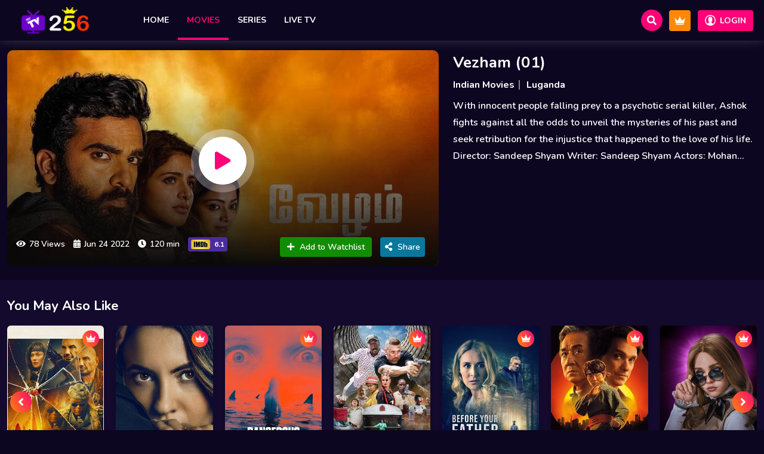

--- FILE ---
content_type: text/html; charset=UTF-8
request_url: https://mytv256.com/movies/details/vezham-01/91
body_size: 4417
content:
<!DOCTYPE html>
<html lang="en">
<head>
<meta name="theme-color" content="#ff0015">  
<meta http-equiv="Content-Type" content="text/html;charset=UTF-8"/>
<meta name="viewport" content="width=device-width, initial-scale=1.0">
<meta name="author" content="">
<title>Vezham (01) | My TV256 - Uganda Local Channels, Translated Movies &amp; Series</title>
<meta name="description" content="&lt;p&gt;With innocent people falling prey to a psychotic serial killer, Ashok fights against all the odds to unveil the mysteries of his past and seek retribution fo..." />
<meta name="keywords" content="Uganda Live TV Streaming, Luganda Translated Movies Online, Movie Streaming App, Live TV, Translated Series" />
<link rel="canonical" href="https://mytv256.com/movies/details/vezham-01/91">

<meta property="og:type" content="movie" />
<meta property="og:title" content="Vezham (01) | My TV256 - Uganda Local Channels, Translated Movies &amp; Series" />
<meta property="og:description" content="&lt;p&gt;With innocent people falling prey to a psychotic serial killer, Ashok fights against all the odds to unveil the mysteries of his past and seek retribution fo..." />
<meta property="og:image" content="https://mytv256.com/upload/Vezham.jpg" />
<meta property="og:url" content="https://mytv256.com/movies/details/vezham-01/91" />
<meta property="og:image:width" content="1024" />
<meta property="og:image:height" content="1024" />
<meta name="twitter:card" content="summary_large_image">
<meta name="twitter:image" content="https://mytv256.com/upload/Vezham.jpg">
<link rel="image_src" href="https://mytv256.com/upload/Vezham.jpg">

<!-- Favicon -->
<link rel="icon" href="https://mytv256.com/upload/favicon.png">

  
<!-- LOAD LOCAL CSS -->
<link rel="stylesheet" href="https://mytv256.com/site_assets/css/bootstrap.min.css">
<link rel="stylesheet" href="https://mytv256.com/site_assets/css/owl.carousel.min.css">
 
<link rel="stylesheet" href="https://mytv256.com/site_assets/css/megamenu.css">
<link rel="stylesheet" href="https://mytv256.com/site_assets/css/ionicons.css">
<link rel="stylesheet" href="https://mytv256.com/site_assets/css/font-awesome.min.css">
 
   
<link rel="stylesheet" href="https://mytv256.com/site_assets/css/color-style/style-one.css" id="theme">

<link rel="stylesheet" href="https://mytv256.com/site_assets/css/responsive.css">

<!-- Splide Slider CSS -->
<link rel="stylesheet" href="https://mytv256.com/site_assets/css/splide.min.css">

<link rel="stylesheet" href="https://mytv256.com/site_assets/css/jquery-eu-cookie-law-popup.css">

<!-- SweetAlert2 -->
<script src="https://mytv256.com/site_assets/js/sweetalert2@11.js"></script>

<!-- Google Fonts -->
<link href="https://fonts.googleapis.com/css?family=Nunito:300,400,600,700,800&display=swap" rel="stylesheet">

 
  
    
  
 <style type="text/css">
      .search .search-input input[type=text]::placeholder, .search .search-input input[type=text].focus {
          background: #22134e !important; 
      }
 </style>

</head>
<body>
  


    <!-- Start Header -->
<header>
  <!-- Start Navigation Area -->
  <div class="main-menu"> 
    <nav class="header-section pin-style">
      <div class="container-fluid">
        <div class="mod-menu">
          <div class="row">
            <div class="col-2"> 
                               
                <a href="https://mytv256.com" title="logo" class="logo"><img src="https://mytv256.com/upload/mytv256 site logo.png" alt="logo" title="logo"></a>
               
            </div>
            <div class="col-7 nav-order-last nopadding">
              <div class="main-nav leftnav">
                <ul class="top-nav">
                  <li class="visible-this d-md-none menu-icon"> <a href="#" class="navbar-toggle collapsed" data-bs-toggle="collapse" data-bs-target="#menu" aria-expanded="false" title="menu-toggle"><i class="fa fa-bars"></i></a> </li>
                </ul>
                <div id="menu" class="collapse header-menu">
                  <ul class="nav vfx-item-nav">
                    <li><a href="https://mytv256.com" class="" title="home">Home</a></li>
                    
                                        <li><a href="https://mytv256.com/movies" class=" active" title="Movies">Movies</a></li>
                    
                                        <li><a href="https://mytv256.com/shows" class="" title="Series">Series</a></li>
                    
                         

                                        <li><a href="https://mytv256.com/livetv" class="" title="Live TV">Live TV</a> <span class="arrow"></span>
                      <ul class="dm-align-2 mega-list">
                                                  <li><a href="https://mytv256.com/livetv?cat_id=1" title="1. Local">1. Local</a></li>
                                                  <li><a href="https://mytv256.com/livetv?cat_id=5" title="2. International">2. International</a></li>
                             
                      </ul>
                    </li>
                        
 
                  </ul>
                </div>
              </div>
            </div>
      <div class="col-3"> 
        <div class="right-sub-item-area">
          <div class="search-item-block">
            <form class="navbar-form navbar-left">
              <a type="submit" href="#popup1" class="btn btn-default open" title="search"><i class="fa fa-search"></i></a>
            </form>
          </div>
          <div class="subscribe-btn-item">
            <a href="https://mytv256.com/membership_plan" title="subscribe"><img src="https://mytv256.com/site_assets/images/ic-subscribe.png" alt="ic-subscribe" title="ic-subscribe"></a>
          </div>
                    <div class="signup-btn-item">
            <a href="https://mytv256.com/login" title="login"><img src="https://mytv256.com/site_assets/images/ic-signup-user.png" alt="ic-signup-user" title="signup-user"><span>Login</span></a>
            
          </div>
        </div>        
      </div>
          </div>
        </div>
      </div>
    </nav>
  </div>
  <!-- End Navigation Area --> 
</header>
<!-- End Header -->  


    

<!-- Banner -->

 

 
<!-- Start Page Content Area -->
<div class="page-content-area vfx-item-ptb pt-3">
  <div class="container-fluid">
    <div class="row">
    <div class="col-lg-7 col-md-12 col-sm-12 col-xs-12 mb-4"> 
    <div class="detail-poster-area">

     <div class="play-icon-item">
		<a class="icon" href="https://mytv256.com/movies/watch/vezham-01/91" title="play">
			<i class="icon fa fa-play"></i><span class="ripple"></span>
		</a> 
	 </div>

      <div class="video-post-date">
        <span class="video-posts-author"><i class="fa fa-eye"></i>78 Views</span>
        
                   
          <span class="video-posts-author"><i class="fa fa-calendar-alt"></i>Jun 24 2022</span>
         

                  
         <span class="video-posts-author"><i class="fa fa-clock"></i>120 min</span>
        
                   
         <span class="video-imdb-view"><img src="https://mytv256.com/site_assets/images/imdb-logo.png" alt="imdb-logo" title="imdb-logo" />6.1</span> 
                
         
        <div class="video-watch-share-item">
          
                       <span class="btn-watchlist"><a href="https://mytv256.com/watchlist/add?post_id=91&post_type=Movies" title="watchlist"><i class="fa fa-plus"></i>Add to Watchlist</a></span>
           

          <span class="btn-share"><a href="#" class="nav-link" data-bs-toggle="modal" data-bs-target="#social-media"><i class="fas fa-share-alt mr-5"></i>Share</a></span>
           
        </div>        
      </div>

      <!-- Start Social Media Icon Popup -->
          <div id="social-media" class="modal fade centered-modal" tabindex="-1" role="dialog" aria-labelledby="myModal" aria-hidden="true">
            <div class="modal-dialog modal-md modal-dialog-centered" role="document">
            <div class="modal-content bg-dark-2 text-light">
              <div class="modal-header">
              <h4 class="modal-title text-white">Share</h4>
              <button type="button" class="btn-close" data-bs-dismiss="modal" aria-label="Close"></button>
              </div>
              <div class="modal-body p-4">
              <div class="social-media-modal">
                <ul>
                  <li><a title="Sharing" href="https://www.facebook.com/sharer/sharer.php?u=https://mytv256.com/movies/details/vezham-01/91" class="facebook-icon" target="_blank"><i class="ion-social-facebook"></i></a></li>
                  <li><a title="Sharing" href="https://twitter.com/intent/tweet?text=Vezham (01)&amp;url=https://mytv256.com/movies/details/vezham-01/91" class="twitter-icon" target="_blank"><i class="ion-social-twitter"></i></a></li>
                  <li><a title="Sharing" href="https://www.instagram.com/?url=https://mytv256.com/movies/details/vezham-01/91" class="instagram-icon" target="_blank"><i class="ion-social-instagram"></i></a></li>
                   <li><a title="Sharing" href="https://wa.me?text=https://mytv256.com/movies/details/vezham-01/91" class="whatsapp-icon" target="_blank"><i class="ion-social-whatsapp"></i></a></li>
                </ul>
              </div>        
              </div>
            </div>
            </div>
          </div>
          <!-- End Social Media Icon Popup -->
      
      <div class="dtl-poster-img">
        <img src="https://mytv256.com/upload/Vezham.jpg" alt="Vezham (01)" title="Vezham (01)" />
      </div>
    </div>
    </div>
    <div class="col-lg-5 col-md-12 col-sm-12 col-xs-12 mb-4"> 
      <div class="poster-dtl-item">
      <h2><a href="https://mytv256.com/movies/watch/vezham-01/91" title="Vezham (01)">Vezham (01)</a></h2>
      <ul class="dtl-list-link">
                <li><a href="https://mytv256.com/movies?genre_id=12" title="Indian Movies">Indian Movies</a></li>
          
        <li>
          <a href="https://mytv256.com/movies?lang_id=1" title="Luganda">Luganda</a>
        </li>
          
         

        
      </ul>
 
       
      
      
             
      <h3>With innocent people falling prey to a psychotic serial killer, Ashok fights against all the odds to unveil the mysteries of his past and seek retribution for the injustice that happened to the love of his life.
Director: Sandeep Shyam
Writer: Sandeep Shyam
Actors: Mohan...</h3>
       
      </div>
    </div>
    </div>
    <!-- Start Popular Videos --> 
    
    <!-- Start You May Also Like Video Carousel -->
    <div class="row">
    <div class="video-carousel-area vfx-item-ptb related-video-item">
      <div class="container-fluid">
      <div class="row">
        <div class="col-md-12 p-0">
        <div class="vfx-item-section">
          <h3>You May Also Like</h3>
            
        </div>
        <div class="video-carousel owl-carousel">
           
          <div class="single-video">
          <a href="https://mytv256.com/movies/details/afterburn/830" title="Afterburn">
             <div class="video-img">
                     
              <div class="vid-lab-premium">
                <img src="https://mytv256.com/site_assets/images/ic-premium.png" alt="ic-premium" title="ic-premium">
              </div> 
                            <span class="video-item-content">Afterburn</span> 
              <img src="https://mytv256.com/upload/images/o56GXr0H888NJjN3E6auc04MWTC.jpg" alt="Afterburn" title="Afterburn">         
             </div>       
          </a>
          </div>
           
          <div class="single-video">
          <a href="https://mytv256.com/movies/details/a-widows-game/829" title="A Widow&#039;s Game">
             <div class="video-img">
                     
              <div class="vid-lab-premium">
                <img src="https://mytv256.com/site_assets/images/ic-premium.png" alt="ic-premium" title="ic-premium">
              </div> 
                            <span class="video-item-content">A Widow&#039;s Game</span> 
              <img src="https://mytv256.com/upload/images/yZOdrJDl2GwREoigC0y40kMosxj.jpg" alt="A Widow&#039;s Game" title="A Widow&#039;s Game">         
             </div>       
          </a>
          </div>
           
          <div class="single-video">
          <a href="https://mytv256.com/movies/details/dangerous-animals/828" title="Dangerous Animals">
             <div class="video-img">
                     
              <div class="vid-lab-premium">
                <img src="https://mytv256.com/site_assets/images/ic-premium.png" alt="ic-premium" title="ic-premium">
              </div> 
                            <span class="video-item-content">Dangerous Animals</span> 
              <img src="https://mytv256.com/upload/images/oQJ1PKLIE2gF5cr3xwjLCvv4jcU.jpg" alt="Dangerous Animals" title="Dangerous Animals">         
             </div>       
          </a>
          </div>
           
          <div class="single-video">
          <a href="https://mytv256.com/movies/details/cop-a-half/827" title="Cop &amp; a Half">
             <div class="video-img">
                     
              <div class="vid-lab-premium">
                <img src="https://mytv256.com/site_assets/images/ic-premium.png" alt="ic-premium" title="ic-premium">
              </div> 
                            <span class="video-item-content">Cop &amp; a Half</span> 
              <img src="https://mytv256.com/upload/images/t35vgIEv7m58dPwNChUcsndl4JI.jpg" alt="Cop &amp; a Half" title="Cop &amp; a Half">         
             </div>       
          </a>
          </div>
           
          <div class="single-video">
          <a href="https://mytv256.com/movies/details/before-your-father-finds-us/826" title="Before Your Father Finds Us">
             <div class="video-img">
                     
              <div class="vid-lab-premium">
                <img src="https://mytv256.com/site_assets/images/ic-premium.png" alt="ic-premium" title="ic-premium">
              </div> 
                            <span class="video-item-content">Before Your Father Finds Us</span> 
              <img src="https://mytv256.com/upload/images/hS3jhoam6XL3bTD9Mwrz6UOFLCl.jpg" alt="Before Your Father Finds Us" title="Before Your Father Finds Us">         
             </div>       
          </a>
          </div>
           
          <div class="single-video">
          <a href="https://mytv256.com/movies/details/karate-kid-legends/825" title="Karate Kid: Legends">
             <div class="video-img">
                     
              <div class="vid-lab-premium">
                <img src="https://mytv256.com/site_assets/images/ic-premium.png" alt="ic-premium" title="ic-premium">
              </div> 
                            <span class="video-item-content">Karate Kid: Legends</span> 
              <img src="https://mytv256.com/upload/images/AEgggzRr1vZCLY86MAp93li43z.jpg" alt="Karate Kid: Legends" title="Karate Kid: Legends">         
             </div>       
          </a>
          </div>
           
          <div class="single-video">
          <a href="https://mytv256.com/movies/details/m3gan-20/824" title="M3GAN 2.0">
             <div class="video-img">
                     
              <div class="vid-lab-premium">
                <img src="https://mytv256.com/site_assets/images/ic-premium.png" alt="ic-premium" title="ic-premium">
              </div> 
                            <span class="video-item-content">M3GAN 2.0</span> 
              <img src="https://mytv256.com/upload/images/4a63rQqIDTrYNdcnTXdPsQyxVLo.jpg" alt="M3GAN 2.0" title="M3GAN 2.0">         
             </div>       
          </a>
          </div>
           
          <div class="single-video">
          <a href="https://mytv256.com/movies/details/it-feeds/823" title="It Feeds">
             <div class="video-img">
                     
              <div class="vid-lab-premium">
                <img src="https://mytv256.com/site_assets/images/ic-premium.png" alt="ic-premium" title="ic-premium">
              </div> 
                            <span class="video-item-content">It Feeds</span> 
              <img src="https://mytv256.com/upload/images/aPiTneXy6SKpfkhVaEO6Ami3OZb.jpg" alt="It Feeds" title="It Feeds">         
             </div>       
          </a>
          </div>
           
          <div class="single-video">
          <a href="https://mytv256.com/movies/details/check-point/822" title="Check Point">
             <div class="video-img">
                     
              <div class="vid-lab-premium">
                <img src="https://mytv256.com/site_assets/images/ic-premium.png" alt="ic-premium" title="ic-premium">
              </div> 
                            <span class="video-item-content">Check Point</span> 
              <img src="https://mytv256.com/upload/images/wVeCqZYoAq8SK0CtDxERo2Ze9co.jpg" alt="Check Point" title="Check Point">         
             </div>       
          </a>
          </div>
           
          <div class="single-video">
          <a href="https://mytv256.com/movies/details/the-life-list/821" title="The Life List">
             <div class="video-img">
                     
              <div class="vid-lab-premium">
                <img src="https://mytv256.com/site_assets/images/ic-premium.png" alt="ic-premium" title="ic-premium">
              </div> 
                            <span class="video-item-content">The Life List</span> 
              <img src="https://mytv256.com/upload/images/5fg98cVo7da7OIK45csdLSd4NaU.jpg" alt="The Life List" title="The Life List">         
             </div>       
          </a>
          </div>
              
         
        </div>
        </div>
      </div>
      </div>
    </div>
    </div>  
    <!-- End You May Also Like Video Carousel -->       
  </div>
</div>
<!-- End Page Content Area --> 

<!-- Banner -->
 


<script type="text/javascript">
    
      
  </script>

   


    <!-- Start Footer Area -->
<footer>
  <div class="footer-area vfx-item-ptb">
    <div class="footer-wrapper">
      <div class="container-fluid">
        <div class="row">

              <div class="col-lg-5 col-md-5 col-sm-12 col-xs-12">
      
          
            <div class="footer-bottom">
        <div class="footer-links">
          <ul>
                          <li><a href="https://mytv256.com/page/account-deletion" title="Account Deletion">Account Deletion</a></li>
                          <li><a href="https://mytv256.com/page/about-us" title="About Us">About Us</a></li>
                          <li><a href="https://mytv256.com/page/terms-of-use" title="Terms Of Use">Terms Of Use</a></li>
                          <li><a href="https://mytv256.com/page/privacy-policy" title="Privacy Policy">Privacy Policy</a></li>
                          <li><a href="https://mytv256.com/page/faq" title="FAQ">FAQ</a></li>
                          <li><a href="https://mytv256.com/page/contact-us" title="Contact Us">Contact Us</a></li>
                           
           
          </ul>
        </div>
        <div class="copyright-text">
          <p>Copyright © 2024 My TV256 All Rights Reserved.</p>
        </div>
      </div>
      </div>
      
            <div class="col-lg-3 col-md-3 col-sm-12 col-xs-12"> 
          
            <div class="single-footer">
              <div class="footer-heading-wrap">
                <h3 class="footer-heading">Connect with us</h3>
              </div>
              <div class="social-links">
                <ul>
                                    <li><a href="https://www.facebook.com/mytv256" title="facebook"><i class="ion-social-facebook"></i></a></li>
                   

                                    <li><a href="https://twitter.com/mytv256" title="twitter"><i class="ion-social-twitter"></i></a></li>
                   

                                    <li><a href="#" title="instagram"><i class="ion-social-instagram"></i></a></li>
                   
 
                </ul>
              </div>
            </div>
          </div>
        

                    <div class="col-lg-4 col-md-4 col-sm-12 col-xs-12">
            <div class="single-footer">
              <div class="footer-heading-wrap">
                <h3 class="footer-heading">Apps</h3>
              </div>
              <div class="download-app-link-item"> 
                
                  
                <a class="apple-store-download" href="#" target="_blank" title="Apple Store"><img src="https://mytv256.com/site_assets/images/app-store.png" alt="Apple Store Download" title="Apple Store Download"></a>
                 
              </div>
            </div>
          </div> 
             
          
          
        </div>
      </div>
    </div>
  </div>  
  
  <!-- Start Scroll Top Area -->
  <div class="scroll-top">
    <div class="scroll-icon"> <i class="fa fa-angle-up"></i> </div>
  </div>
  <!-- End Scroll Top Area -->  
  
</footer>
<!-- End Footer Area --> 

<div id="logout_remotly" class="modal fade centered-modal in" role="dialog" aria-labelledby="logout_remotly" aria-hidden="true">  
    <div class="modal-dialog modal-dialog-centered modal-md">
       <div class="modal-content">
        <div class="modal-header">           
          <h4 class="modal-title">Remotly Logout Alert!</h4>
          <button type="button" class="btn-close" data-bs-dismiss="modal" aria-label="Close"></button>
        </div>
        <div class="modal-body">
          <p>Hey there! You have remotly logout from this device. You will be redirected in 5 seconds.</p>     
 
        </div>
         
      </div>      
    </div>
  </div>

<div id="popup1" class="popup-view popup-overlay">
  <div class="search">
    <div class="search-container has-results"><span class="title">Search</span>
      <div class="search-input">
        <input type="text" name="s" id="search_box" class="search-container-input" placeholder="Title" onkeyup="showSuggestions(this.value)" style="background: #22134e;">
      </div>
    </div>
    <div class="search-results mt-4" id="search_output">
        
 
    </div>
  </div>
  <a class="close" href="#" title="close"><i class="ion-close-round"></i></a>
</div>     
 
<div class="eupopup eupopup-bottom"></div>
 
  
  <!-- Load Local JS --> 
<script src="https://mytv256.com/site_assets/js/jquery-3.3.1.min.js"></script> 
<script src="https://mytv256.com/site_assets/js/jquery.easing.min.js"></script> 
<script src="https://mytv256.com/site_assets/js/bootstrap.min.js"></script> 
<script src="https://mytv256.com/site_assets/js/owl.carousel.min.js"></script>
<script src="https://mytv256.com/site_assets/js/jquery.nice-select.min.js"></script>  
<script src="https://mytv256.com/site_assets/js/megamenu.js"></script> 

 
<!-- Splide Slider JS -->
<script src="https://mytv256.com/site_assets/js/splide.min.js"></script>

<!-- Custom Main JS -->
<script src="https://mytv256.com/site_assets/js/custom-main.js"></script>


<script src="https://mytv256.com/site_assets/js/jquery-eu-cookie-law-popup.js"></script> 

<script type="text/javascript">
  

function showSuggestions(inputString) {
  if(inputString.length <= 1){
    //document.getElementById('search_output').innerHTML = 'Search field empty!';
    document.getElementById('search_output').innerHTML = '';
  }else{
    $.ajax({
      url: "https://mytv256.com/search_elastic",
      method:"GET",
      data: { 's' : inputString},
      dataType:'text',
      beforeSend: function(){
      $("#search_box").css("background","#22134e url(https://mytv256.com/site_assets/images/LoaderIcon.gif) no-repeat 100%");
      },
      success: function(result){
        //alert(result);
          //$("#search_output").html = result;
          $("#search_output").html(result);
          $("#search_box").css("background","#22134e");
        }
    });
  }
}  

 
</script>

<script type="text/javascript">
  
  $("li[data-path]").click(function() {
 
    $("head link#theme").attr("href", $(this).data("path"));
});

</script>

   


 

</body>
</html>

--- FILE ---
content_type: text/css
request_url: https://mytv256.com/site_assets/css/color-style/style-one.css
body_size: 14773
content:
@charset "UTF-8";

/*****************************************************************	
	Color Style One
*****************************************************************/

/*-----------------------------------------------------------
#. General Style
#. Menu Style
#. Slider Style
#. Start Video Carousel
#. Start Call To Action Area
#. Dashboard Section
#. Footer Area
#. Single Video Page
#. Start Video Post
#. Contact Form
#. Modal Design
#. Popup Search Block
#. Tabs Item
#. Scroll Top
#. Pre Loader Section
*/

/*-----------------------------------------	
	General Style
-----------------------------------------*/
body {
	font-family: 'Nunito', sans-serif;
	font-size: 14px;
	font-weight: 500;
	background: #0d0620;
	color: #ffffff;
}
p {
	font-size: 16px;
	line-height: 1.6;
	font-weight: 600;
	color: #b5b5b5;
}
a {
	color: #ffffff;
	-webkit-transition: all 0.5s ease;
	transition: all 0.5s ease;
	text-decoration: none;
}
a:hover {
	color: #167ac6;
	text-decoration: none;
	-webkit-transition: all 0.5s ease;
	transition: all 0.5s ease;
}
a:focus {
	text-decoration: none;
}
img {
	max-width: 100%;
}
ul {
	margin: 0;
	padding: 0;
	list-style: none;
}
img {
	max-width: 100%;
}
.left {
	float: left;
}
.right {
	float: right;
}
.pt-40 {
	padding-top: 40px;
}
.pb-80 {
	padding-bottom: 80px;
}
.ptb-40 {
	padding: 40px 0;
}
.no-pad-left {
	padding-left: 0 !important;
}
.no-pad-right {
	padding-right: 0 !important;
}
.no-pad-top {
	padding-top: 0 !important;
}
.no-pad-bot {
	padding-bottom: 0 !important;
}
.pb-60 {
	padding-bottom: 60px !important;
}
.pb-15 {
	padding-bottom: 15px !important;
}
.pb-60 {
	padding-bottom: 60px !important;
}
.pb-110 {
	padding-bottom: 110px !important;
}
.pb-120 {
	padding-bottom: 120px !important;
}
.pb-130 {
	padding-bottom: 130px !important;
}
.no-pad-tb {
	padding-top: 0 !important;
	padding-bottom: 0 !important;
}
.pt-10 {
	padding-top: 10px !important;
}
.pt-20 {
	padding-top: 20px !important;
}
.pt-30 {
	padding-top: 30px !important;
}
.pt-35 {
	padding-top: 35px !important;
}
.pt-40 {
	padding-top: 40px !important;
}
.pt-50 {
	padding-top: 50px !important;
}
.pt-60 {
	padding-top: 60px !important;
}
.pt-70 {
	padding-top: 70px !important;
}
.pt-80 {
	padding-top: 80px !important;
}
.pt-90 {
	padding-top: 90px !important;
}
.pt-100 {
	padding-top: 100px !important;
}
.pt-110 {
	padding-top: 110px !important;
}
.pt-120 {
	padding-top: 120px !important;
}
.pt-130 {
	padding-top: 130px !important;
}
.pt-140 {
	padding-top: 140px !important;
}
.pt-150 {
	padding-top: 150px !important;
}
.pb-10 {
	padding-bottom: 10px !important;
}
.pb-20 {
	padding-bottom: 20px !important;
}
.pb-30 {
	padding-bottom: 30px !important;
}
.pb-40 {
	padding-bottom: 40px !important;
}
.pb-50 {
	padding-bottom: 50px !important;
}
.pb-60 {
	padding-bottom: 60px !important;
}
.pb-70 {
	padding-bottom: 70px !important;
}
.pb-80 {
	padding-bottom: 80px !important;
}
.pb-90 {
	padding-bottom: 90px !important;
}
.pb-100 {
	padding-bottom: 100px !important;
}
.pb-110 {
	padding-bottom: 110px !important;
}
.pb-115 {
	padding-bottom: 115px !important;
}
.pb-105 {
	padding-bottom: 105px !important;
}
.py-10 {
	padding-top: 10px !important;
	padding-bottom: 10px !important;
}
.py-20 {
	padding-top: 20px !important;
	padding-bottom: 20px !important;
}
.py-30 {
	padding-top: 30px !important;
	padding-bottom: 30px !important;
}
.py-40 {
	padding-top: 40px !important;
	padding-bottom: 40px !important;
}
.py-50 {
	padding-top: 50px !important;
	padding-bottom: 50px !important;
}
.py-60 {
	padding-top: 60px !important;
	padding-bottom: 60px !important;
}
.py-70 {
	padding-top: 70px !important;
	padding-bottom: 70px !important;
}
.py-80 {
	padding-top: 80px !important;
	padding-bottom: 80px !important;
}
.py-90 {
	padding-top: 90px !important;
	padding-bottom: 90px !important;
}
.py-100 {
	padding-top: 100px !important;
	padding-bottom: 100px !important;
}
.py-110 {
	padding-top: 110px !important;
	padding-bottom: 110px !important;
}
.py-120 {
	padding-top: 120px !important;
	padding-bottom: 120px !important;
}
.py-130 {
	padding-top: 130px !important;
	padding-bottom: 130px !important;
}
.pl-15 {
	padding-left: 15px !important;
}
.pl-10 {
	padding-left: 10px !important;
}
.pl-8 {
	padding-left: 8px !important;
}
.pl-20 {
	padding-left: 20px !important;
}
.pl-30 {
	padding-left: 30px !important;
}
.pr-30 {
	padding-right: 30px !important;
}
.pr-20 {
	padding-right: 20px !important;
}
.pl-35 {
	padding-left: 35px !important;
}
.pr-15 {
	padding-right: 15px !important;
}
.pr-30 {
	padding-right: 30px !important;
}
.pr-45 {
	padding-right: 45px !important;
}
.mar-0 {
	margin: 0 !important;
}
.pad-lr-15 {
	padding-left: 15px !important;
	padding-right: 15px !important;
}
.pad-lr-30 {
	padding-left: 30px !important;
	padding-right: 30px !important;
}
.mr-0 {
	margin-right: 0 !important;
}
.mr-5 {
	margin-right: 5px !important;
}
.mr-15 {
	margin-right: 15px !important;
}
.mr-30 {
	margin-right: 30px !important;
}
.mt-0 {
	margin-top: 0 !important;
}
.mt-5 {
	margin-top: 5px !important;
}
.mt-10 {
	margin-top: 10px !important;
}
.mt-15 {
	margin-top: 15px !important;
}
.mt-20 {
	margin-top: 20px !important;
}
.mt-25 {
	margin-top: 25px !important;
}
.mt-30 {
	margin-top: 30px !important;
}
.mt-35 {
	margin-top: 35px !important;
}
.mt-40 {
	margin-top: 40px !important;
}
.mt-45 {
	margin-top: 45px !important;
}
.mt-50 {
	margin-top: 50px !important;
}
.mt-55 {
	margin-top: 55px !important;
}
.mt-60 {
	margin-top: 60px !important;
}
.mt-65 {
	margin-top: 65px !important;
}
.mt-70 {
	margin-top: 70px !important;
}
.mt-75 {
	margin-top: 75px !important;
}
.mt-80 {
	margin-top: 80px !important;
}
.mt-85 {
	margin-top: 85px !important;
}
.mt-90 {
	margin-top: 95px !important;
}
.mt-95 {
	margin-top: 95px !important;
}
.mt-100 {
	margin-top: 100px !important;
}
.mt-105 {
	margin-top: 105px !important;
}
.mt-115 {
	margin-top: 115px !important;
}
.mt-110 {
	margin-top: 110px !important;
}
.mt-120 {
	margin-top: 120px !important;
}
.mt-125 {
	margin-top: 125px !important;
}
.mt-145 {
	margin-top: 145px !important;
}
.mt-150 {
	margin-top: 150px !important;
}
.mt-160 {
	margin-top: 160px !important;
}
.mt-170 {
	margin-top: 170px !important;
}
.mt-180 {
	margin-top: 180px !important;
}
.mt-185 {
	margin-top: 185px !important;
}
.mt-190 {
	margin-top: 190px !important;
}
.mt-195 {
	margin-top: 195px !important;
}
.mt-200 {
	margin-top: 200px !important;
}
.mt-205 {
	margin-top: 205px !important;
}
.mt-210 {
	margin-top: 210px !important;
}
.mt-90 {
	margin-top: 90px !important;
}
.mt-100 {
	margin-top: 100px !important;
}
.mt-110 {
	margin-top: 110px !important;
}
.mt-120 {
	margin-top: 120px !important;
}
.mt-130 {
	margin-top: 130px !important;
}
.mt-135 {
	margin-top: 135px !important;
}
.mt-140 {
	margin-top: 140px !important;
}
.mb-0 {
	margin-bottom: 0 !important;
}
.mb-5 {
	margin-bottom: 5px !important;
}
.mb-10 {
	margin-bottom: 10px !important;
}
.mb-15 {
	margin-bottom: 15px !important;
}
.mb-20 {
	margin-bottom: 20px !important;
}
.mb-25 {
	margin-bottom: 25px !important;
}
.mb-30 {
	margin-bottom: 30px !important;
}
.mb-20 {
	margin-bottom: 20px !important;
}
.mb-35 {
	margin-bottom: 35px !important;
}
.mb-40 {
	margin-bottom: 40px !important;
}
.mb-45 {
	margin-bottom: 45px !important;
}
.mb-50 {
	margin-bottom: 50px !important;
}
.mb-55 {
	margin-bottom: 55px !important;
}
.mb-60 {
	margin-bottom: 60px !important;
}
.mb-65 {
	margin-bottom: 65px !important;
}
.mb-70 {
	margin-bottom: 70px !important;
}
.mb-75 {
	margin-bottom: 75px !important;
}
.mb-80 {
	margin-bottom: 80px !important;
}
.mb-85 {
	margin-bottom: 85px !important;
}
.mb-90 {
	margin-bottom: 90px !important;
}
.mb-95 {
	margin-bottom: 95px !important;
}
.mb-100 {
	margin-bottom: 100px !important;
}
.mb-110 {
	margin-bottom: 110px !important;
}
.mb-120 {
	margin-bottom: 120px !important;
}
.mb-27 {
	margin-bottom: 27px !important;
}
.mb-145 {
	margin-bottom: 145px !important;
}
.mb-150 {
	margin-bottom: 150px !important;
}
.my-10 {
	margin-top: 10px !important;
	margin-bottom: 10px !important;
}
.my-15 {
	margin-top: 15px !important;
	margin-bottom: 15px !important;
}
.my-20 {
	margin-top: 20px !important;
	margin-bottom: 20px !important;
}
.my-30 {
	margin-top: 30px !important;
	margin-bottom: 30px !important;
}
.my-40 {
	margin-top: 40px !important;
	margin-bottom: 40px !important;
}
.my-50 {
	margin-top: 50px !important;
	margin-bottom: 50px !important;
}
.my-60 {
	margin-top: 60px !important;
	margin-bottom: 60px !important;
}
.my-70 {
	margin-top: 70px !important;
	margin-bottom: 70px !important;
}
.my-80 {
	margin-top: 80px !important;
	margin-bottom: 80px !important;
}
.my-90 {
	margin-top: 90px !important;
	margin-bottom: 90px !important;
}
.my-90 {
	margin-top: 90px !important;
	margin-bottom: 90px !important;
}
.my-100 {
	margin-top: 100px !important;
	margin-bottom: 100px !important;
}
.my-110 {
	margin-top: 110px !important;
	margin-bottom: 110px !important;
}
.my-120 {
	margin-top: 120px !important;
	margin-bottom: 120px !important;
}
.my-130 {
	margin-top: 130px !important;
	margin-bottom: 130px !important;
}
.vfx-item-ptb-1 {
	padding: 20px 0;
}
.vfx-item-ptb {
	padding: 15px 0;
}
.vfx-item-ptb-2 {
	padding: 70px 0;
}
.vfx-item-ptb-3 {
	padding: 60px 0;
}
.vfx-item-ptb-4 {
	padding: 80px 0 50px;
}
.vfx-item-ptb-5 {
	padding: 30px 0 80px;
}
.bg-dark {
	background-color: #000000 !important;
}
.bg-info {
	background-color: #f7f7f7;
}
.hover-bg {
	background-color: #f44336;
}
.bg-semi-white {
	background-color: #f1f1f1;
}
.bg-slide-white {
	background-color: #f0f0f0;
}
.vfx-item-sidebar-h {
	margin-bottom: 15px;
}
.vfx-item-sidebar-h h4 {
	display: inline-block;
	font-size: 16px;
	text-transform: capitalize;
	color: #141414;
	margin: 0;
}
.vfx-item-section {
	padding: 0 0 20px 0;
}
.vfx-item-section h3 {
	display: inline-block;
	font-size: 20px;
	font-weight: 700;
	text-transform: capitalize;
	color: #ffffff;
	margin: 0;
}
.web-series-item-section h3 {
	display: inline-block;
	font-size: 20px;
	font-weight: 700;
	text-transform: capitalize;
	color: #ffffff;
	margin: 0;
}
.related-video-item, .tv-season-related-block {
	background: #130a2d;
	padding-top: 30px;
	padding-bottom: 0px;
}
.related-video-item:last-child, .tv-season-related-block:last-child {
	padding-bottom: 30px;
}
.related-video-item h3 {
	font-size: 22px;
}
.vfx-item-section span.view-more a {
	font-size: 15px;
	font-weight: 700;
	text-transform: capitalize;
	color: #e6026d;
	float: right;
	line-height: 26px;
	padding-right: 4px;
}
.vfx-item-section span.view-more a:hover {
	color: #ffffff;
}
.vfx-item-section .see-all-link {
	float: right;
}
.vfx-item-btn-danger {
	background: linear-gradient(90deg, #ff8508, #fd0575);
	border-radius: 4px;
	color: #ffffff;
	border: none;
	display: inline-block;
	font-size: 14px;
	font-weight: 700;
	padding: 8px 15px;
	text-transform: uppercase;
	-webkit-transition: all 0.5s ease;
	transition: all 0.5s ease;
}
.vfx-item-btn-danger:hover {
	background: linear-gradient(270deg, #ff8508, #fd0575);
	color: #ffffff;
	-webkit-transition: all 0.5s ease;
	transition: all 0.5s ease;
}
.page-note-found {
	display: block;
	width: max-content;
	margin: 0 auto;
}
.btn-pd-hl {
	padding: 12px 20px;
}
.read-more-btn {
	color: #288feb;
	font-size: 16px;
	border-bottom: 1px solid #288feb;
}
body.login-signup-block {
	width: 100%;
	display: inline-grid;
}
#main-wrapper {
	background: #0d0620;
}
.hero-wrap {
	position: relative;
	width: 100%;
}
#loginForm .btn.vfx3 {
	padding: 12px 15px;
}
#loginForm .custom-checkbox .custom-control-input:checked ~ .custom-control-label::before {
	background-color: #126d56;
}
#loginForm .custom-checkbox {
	margin-top: 0px;
}
.hero-wrap h1 {
	font-size: 48px;
	font-weight: 800;
	color: #fff;
	line-height: 1;
	text-transform: capitalize;
}
.hero-wrap .lead {
	display: inline-block;
	color: #f9f9f9;
	font-size: 18px;
	font-weight: 600;
	line-height: 30px;
	margin-bottom: 20px;
}
.hero-wrap .hero-mask, .hero-wrap .hero-bg, .hero-wrap .hero-bg-slideshow {
	position: absolute;
	top: 0;
	left: 0;
	height: 100%;
	width: 100%;
}
.hero-wrap .hero-bg.hero-bg-scroll {
	background-attachment: scroll;
	position: fixed;
}
.hero-wrap .hero-bg {
	z-index: 0;
	background-attachment: fixed;
	background-position: center center;
	background-repeat: no-repeat;
	background-size: cover;
	-webkit-background-size: cover;
	-moz-background-size: cover;
	transition: background-image 300ms ease-in 200ms;
}
.hero-wrap .hero-content {
	position: relative;
	z-index: 2;
}
.hero-wrap .hero-mask {
	z-index: 1;
	position: fixed;
	background: linear-gradient(90deg, #060211, #0d0620);
	opacity: 0.88;
}
.no-gutters {
	margin-right: 0;
	margin-left: 0;
}
.h-100 {
	height: 100% !important;
}
.hero-wrap .btn-link {
	color: #2dbe60;
}
.login-signup-logo {
	max-width: 100%;
	height: 40px;
}
.socail-login-item label {
	width: 100%;
	display: flex;
}
.login-item-block a.btn-link, a.btn-link, .login-item-block a.btn-link {
	color: #ffffff;
	font-size: 15px;
	font-weight: 600;
	text-decoration: none
}
.login-item-block a.btn-link:hover, a.btn-link:hover, .login-item-block a.btn-link:hover {
	color: #fe0278;
	text-decoration: underline
}
.login-item-block .form-control:not(.form-control-sm), .login-item-block .form-control:not(.form-control-sm) {
	padding: .7rem .96rem;
	height: inherit;
}
.login-item-block .form-control, .login-item-block .custom-select, .login-item-block .form-control, .login-item-block .custom-select {
	border-color: #dae1e3;
	font-size: 16px;
	color: #656565;
}
.login-item-block .form-control:focus, .login-item-block .custom-select:focus, .login-item-block .form-control:focus, .login-item-block .custom-select:focus {
	-webkit-box-shadow: 0 0 5px rgba(128, 189, 255, 0.5);
	box-shadow: 0 0 5px rgba(128, 189, 255, 0.5);
}
.login-item-block .form-control:focus, .login-item-block .form-control:focus {
	color: #f2f2f2;
	border-color: rgba(254, 2, 120, 0.8);
	outline: 0;
	box-shadow: 0 0 0 .1rem rgba(0,123,255,.25);
}
.login-item-block input {
	color: #fff;
}
.login-item-block .form-control, .login-item-block .form-control {
	display: block;
	width: 100%;
	height: calc(1.5em + .75rem + 2px);
	padding: .375rem .75rem;
	font-size: 1rem;
	font-weight: 600;
	line-height: 1.5;
	color: #e4e4e4;
	background-color: #22134e;
	border: 2px solid #34226a;
	border-radius: 4px;
}
.login-item-block .form-group {
	margin-bottom: 20px;
}
.login-item-block .form-group label {
	font-size: 16px;
	font-weight: 600;
	margin-bottom: 8px;
}
.login-item-block .form-check-input {
	width: 18px;
	height: 18px;
	margin-top: 0.15em;
	margin-right: 8px;
	border: none;
}
.login-item-block .form-check-input:checked {
	background-color: #fe0278;
}
.register-welcome-item {
	position: fixed;
	height: 100%;
}
.register-item-block {
	position: absolute;
	right: 0;
}
.socail-login-item {
	display: flex;
	text-align: center;
	margin: 0 auto;
	position: relative;
	left: 0;
	right: 0;
}
.socail-login-item .btn-g-plus-item {
	background: #d10b29;
	font-weight: 600;
	font-size: 16px;
	border-radius: 6px;
	line-height: 36px;
	border: none;
	color: #ffffff;
	display: block;
	box-shadow: 0 0px 8px rgba(0, 0, 0, 0.3);
	margin: 5px 8px;
	padding: 5px 20px;
	width: 100%;
	text-align: center;
	-webkit-transition: all 0.3s ease;
	transition: all 0.3s ease;
}
.socail-login-item .btn-g-plus-item i, .socail-login-item .btn-facebook-item i {
	font-size: 18px;
	font-weight: bold;
	vertical-align: middle;
	margin-right: 6px;
	display: inline-block
}
.socail-login-item .btn-facebook-item {
	background: #3a559f;
	font-weight: 600;
	font-size: 16px;
	border-radius: 6px;
	line-height: 36px;
	border: none;
	color: #ffffff;
	display: block;
	box-shadow: 0 0px 8px rgba(0, 0, 0, 0.3);
	margin: 5px 8px;
	padding: 5px 22px;
	width: 100%;
	text-align: center;
	-webkit-transition: all 0.3s ease;
	transition: all 0.3s ease;
}
.socail-login-item .btn-g-plus-item:hover {
	background: #ffffff;
	color: #d10b29;
}
.socail-login-item .btn-facebook-item:hover {
	background: #ffffff;
	color: #2d5ab5;
}
.btn-submit {
	background: linear-gradient(90deg, #ff8508, #fd0575);
	border-radius: 6px;
	color: #ffffff;
	border: none;
	display: inline-block;
	font-size: 16px;
	font-weight: 700;
	padding: 13px 10px;
	width: 100%;
	text-transform: uppercase;
	-webkit-transition: all 0.5s ease;
	transition: all 0.5s ease;
}
.btn-submit:hover {
	background: #ffffff;
	color: #fd0575;
	-webkit-transition: all 0.5s ease;
	transition: all 0.5s ease;
}
.login-item-block {
	background: rgba(13, 6, 32, 0.6);
	border-radius: 16px;
	padding: 40px;
	border: 6px solid rgba(255, 255, 255, 0.08);
	box-shadow: 0 0px 25px rgba(255, 255, 255, 0.1);
}
h2.form-title-item {
	font-size: 22px;
	font-weight: 700;
	padding-bottom: 8px;
	position: relative;
}
h2.form-title-item::before {
	background: #fe0278;
	border: 0 none;
	content: "";
	height: 4px;
	left: 0;
	margin: 0;
	border-radius: 20px;
	position: absolute;
	bottom: 0px;
	width: 45px;
}
.custom-control-label, .login-item-block p {
	font-size: 15px;
	font-weight: 600;
	color: #ffffff;
}

/*-----------------------------------------	
	Menu Style
-----------------------------------------*/
.header-top {
	background-color: #f44336;
	overflow: hidden;
	min-height: 40px;
	line-height: 40px;
}
.header-top .user-info, .header-top .user-info a, .site-info, .site-info a {
	color: #fff;
	padding-right: 15px;
	font-weight: 400;
	text-transform: capitalize;
}
.header-top .user-info {
	padding-right: 0;
}
.header-top .user-info a:last-child {
	padding-right: 0;
}
.header-top i {
	padding-right: 10px;
	display: inline-block;
}
.header-top .mail-address a {
	text-transform: lowercase;
}
.site-info div {
	display: inline-block;
}
.user-info div {
	display: inline-block;
}
.header-top .sepator {
	padding-right: 15px;
}
.user-menu {
	position: relative;
	display: inline-block;
	cursor: pointer;
	margin-left: 30px;
}
.user-menu .user-name {
	transition: .2s;
	cursor: pointer;
	padding-left: 26px;
	font-size: 14px;
	font-weight: 700;
	line-height: 36px;
	text-transform: uppercase;
}
.user-name span {
	display: inline-block;
	width: 36px;
	height: 36px;
	margin-right: 10px;
	border-radius: 50%;
	position: absolute;
	left: -17px;
	top: -1px;
}
.user-menu .user-name i {
	padding-left: 5px;
}
.user-name span::after {
	position: absolute;
	content: "";
	height: 12px;
	width: 12px;
	background-color: #38b653;
	top: 1px;
	right: -3px;
	display: block;
	border: 2px solid #fff;
	box-shadow: 0 2px 3px rgba(0,0,0,.2);
	border-radius: 50%;
}
.user-name span img {
	width: 36px;
	height: 36px;
	display: inline-block;
	border-radius: 50%;
	box-sizing: content-box;
	image-rendering: -webkit-optimize-contrast;
}
.user-menu ul {
	float: left;
	text-align: left;
	position: absolute;
	top: 37px;
	right: 0;
	list-style: none;
	border: 0px solid rgba(0, 0, 0, 0.2);
	background-color: #fff;
	box-shadow: 0 0 10px 0 rgba(0,0,0,.12);
	display: inline-block;
	width: 160px;
	font-size: 14px;
	transform: translate3d(0, 15px, 0);
	padding: 0;
	border-radius: 4px;
	box-sizing: border-box;
	transition: .25s;
	visibility: hidden;
	opacity: 0;
	z-index: 110;
}
.user-menu ul::before {
	position: absolute;
	top: -12px;
	left: auto;
	bottom: auto;
	right: 0px;
	content: '';
	display: block;
	visibility: visible;
	border-left: 12px solid transparent;
	border-right: 12px solid transparent;
	border-bottom: 12px solid #fff;
	transform: translate(-50%, 0);
	transition: all 0.3s ease;
}
.user-menu ul li {
	border-bottom: 1px solid rgba(0, 0, 0, 0.07);
}
.user-menu ul li a {
	padding: 5px 10px;
	line-height: 26px;
	width: 100%;
	display: inline-block;
	color: #464646;
	text-transform: capitalize;
	transition: .2s;
	font-size: 14px;
	font-weight: 600;
}
.user-menu ul li a i {
	font-size: 13px;
	margin-right: 5px;
	width: 20px;
	text-align: center;
}
.table-wrapper {
	margin: 30px 0 0px 0;
	box-shadow: 0px 35px 50px rgba( 0, 0, 0, 0.2 );
	border-radius: 6px;
	overflow: hidden;
}
.fl-table {
	font-size: 18px;
	font-weight: normal;
	border: 1px solid #26184f;
	border-collapse: collapse;
	width: 100%;
	max-width: 100%;
	white-space: nowrap;
	background-color: #130a2d;
	border-radius: 6px;
	overflow: hidden;
}
.fl-table td, .fl-table th {
	text-align: left;
	padding: 15px 20px;
}
.fl-table td {
	border-right: 1px solid #26184f;
	border-bottom: 1px solid #26184f;
	font-size: 16px;
	color: #ffffff;
	font-weight: 700;
}
.fl-table td:first-child {
	width: 80px;
}
.fl-table td span.current-plan-item {
	font-size: 14px;
	font-weight: 600;
	background: linear-gradient(90deg, #ff8508, #fd0575);
	padding: 2px 8px;
	margin-left: 5px;
	border-radius: 4px;
}
.fl-table td span.expires-plan-item {
	font-size: 14px;
	font-weight: 600;
	background: #28184e;
	padding: 2px 8px;
	margin-left: 5px;
	border-radius: 4px;
}
.fl-table thead th {
	color: #ffffff;
	border-right: 1px solid #26184f;
	border-bottom: 1px solid #26184f;
}
@media (max-width: 1000px) {
.header-section #menu > ul li a:hover, .header-section #menu > ul li a.active {
	color: #fe0278;
}
}
@media (max-width: 991px) {
.fl-table td, .fl-table th {
	box-sizing: border-box;
	overflow-x: hidden;
	overflow-y: auto;
	text-overflow: ellipsis;
}
.table-wrapper {
	overflow: hidden;
	overflow-x: scroll;
}
}
.membership-plan-list {
	background: url('../../../site_assets/images/plan_shape_bg.png'), #1f1340;
	border: 0px solid #24164b;
	border-radius: 10px;
	overflow: hidden;
	text-align: center;
	background-size: cover;
	margin-bottom: 25px;
}
.membership-plan-list h3 {
	background: linear-gradient(90deg, #ff8508, #fd0575);
	padding: 12px 10px;
	width: 100%;
	text-align: center;
	font-size: 20px;
	margin-bottom: 20px;
	color: #ffffff;
	font-weight: 700;
}
.membership-plan-list h1 {
	font-size: 36px;
	font-weight: 800;
	position: relative;
	margin-bottom: 20px;
}
.membership-plan-list h1 span {
	font-size: 22px;
	font-weight: 800;
	padding-right: 4px;
}
.membership-plan-list h1::before {
	background: #fe0278;
	border: 0 none;
	content: "";
	height: 4px;
	left: 0;
	position: absolute;
	bottom: -3px;
	width: 45px;
	border-radius: 4px;
	right: 0;
	margin: 0 auto;
}
.membership-plan-list h4 {
	font-size: 18px;
	font-weight: 700;
	margin-bottom: 20px;
}
.server-time {
	font-weight: 400;
	text-transform: capitalize;
}
.mega-menu > ul > li > ul > li > a {
	text-transform: capitalize;
}
.apply-coupon-code {
	background: url('../../../site_assets/images/plan_shape_bg.png'), #1f1340;
	border: 0px solid #24164b;
	border-radius: 10px;
	overflow: hidden;
	text-align: center;
	background-size: cover;
	margin-bottom: 25px;
	padding: 30px;
}
.apply-now-item {
	display: flex;
}
.apply-coupon-code .apply-now-item .form-control {
	font-size: 1rem;
	font-weight: 700;
	line-height: 1;
	color: #e4e4e4;
	padding: .7rem .96rem;
	height: inherit;
	background-color: #22134e;
	border: 2px solid #34226a;
	border-radius: 4px;
	margin-right: 10px;
}
.apply-now-item .vfx-item-btn-danger {
	width: 200px;
}
.apply-coupon-code h2 {
	font-size: 22px;
	font-weight: 700;
	position: relative;
	margin-bottom: 30px;
	display: block;
}
.apply-coupon-code h2::before {
	background: #fe0278;
	border: 0 none;
	content: "";
	height: 4px;
	left: 0;
	position: absolute;
	bottom: -8px;
	width: 45px;
	border-radius: 4px;
	right: 0;
	margin: 0 auto;
}
.payment-details-area {
	background: #130a2d;
	border-radius: 6px;
	border: 0px solid #26184f;
	padding: 30px;
	margin-bottom: 20px;
}
.payment-details-area h3 {
	font-size: 20px;
	font-weight: 700;
	padding-bottom: 10px;
	position: relative;
	margin-bottom: 20px;
}
.payment-details-area h3::before {
	background: #fe0278;
	border: 0 none;
	content: "";
	height: 4px;
	left: 0;
	margin: 0;
	border-radius: 20px;
	position: absolute;
	bottom: 0px;
	width: 40px;
}
.payment-details-area .select-plan-text {
	display: block;
	margin-bottom: 10px;
	font-size: 16px;
	font-weight: 600;
}
.payment-details-area .select-plan-text span {
	font-size: 14px;
	color: #fff;
	line-height: 21px;
	font-weight: 600;
	display: inline-block;
	background: #28184e;
	padding: 2px 10px;
	border-radius: 4px;
	margin-left: 5px;
}
.payment-details-area p {
	display: block;
	margin-bottom: 10px;
	font-size: 16px;
	font-weight: 600;
	color: #ffffff;
}
.payment-details-area p a {
	color: #fe0278
}
.payment-details-area p a:hover {
	color: #ffffff;
	text-decoration: underline;
}
.select-payment-method {
	background: url('../../../site_assets/images/plan_shape_bg.png'), #130a2d;
	border: 0px solid #24164b;
	border-radius: 10px;
	overflow: hidden;
	text-align: center;
	background-size: cover;
	margin-bottom: 25px;
	padding: 30px;
}
.select-payment-method h1 {
	font-size: 26px;
	font-weight: 700;
	position: relative;
	margin-bottom: 20px;
	padding-bottom: 8px;
}
.select-payment-method h1::before {
	background: #fe0278;
	border: 0 none;
	content: "";
	height: 4px;
	left: 0;
	position: absolute;
	bottom: -1px;
	width: 45px;
	border-radius: 4px;
	right: 0;
	margin: 0 auto;
}
.select-payment-method h4 {
	font-size: 18px;
	font-weight: 700;
	margin-bottom: 20px;
}
.modal.stripe-payment-block {
	background: rgba(6, 8, 12, 0.6);
	/*opacity: 0.75;*/
}
.stripe-payment-block .modal-content {
	background: #141d30;
	/*border: 2px solid #26184f;*/
	border-radius: 10px;
}
.stripe-payment-block .modal-header {
	padding: 1rem 1.5rem;
	border-bottom: 1px solid #25324c;
}
.stripe-payment-block .modal-body {
	padding: 1.5rem 1.5rem 2rem 1.5rem;
}
.stripe-payment-block .modal-title {
	color: #fff;
	font-size: 22px;
	font-weight: 700;
	text-transform: inherit;
}
.stripe-payment-block button.btn-close {
	background: transparent;
	color: #fff;
	opacity: 1;
	border: 2px solid #fff;
	width: 14px;
	height: 14px;
	line-height: 14px;
	border-radius: 30px;
	padding: 3px;
	font-size: 12px;
	margin-right: 0;
}
ul.nav > li.active > a {
	opacity: 1;
	-ms-filter: "progid:DXImageTransform.Microsoft.Alpha(Opacity=100)";
}
ul.nav > li > a {
	border-bottom: 4px solid transparent;
}
ul.nav > li a.active, ul.nav > li:hover > a {
	border-color: #fe0278;
	color: #fe0278;
	opacity: 1;
	-ms-filter: "progid:DXImageTransform.Microsoft.Alpha(Opacity=100)";
}
.mega-list li a i {
	padding-right: 0px;
}
.main-menu .vfx-item-nav > li > a {
	display: inline-block;
	padding: 23px 15px 19px 15px;
	font-size: 14px;
	font-weight: 700;
}
.modal-title {
	color: #333333;
	display: inline-block;
	font-size: 24px;
	font-weight: 700;
	text-transform: capitalize;
}
.right-sub-item-area {
	display: flex;
	padding: 16px 0;
	text-align: right;
	right: 0;
	position: absolute;
}
.search-item-block .navbar-form [type="submit"] {
	width: 36px;
	text-align: center;
	border-radius: 50px;
	line-height: 38px;
	height: 36px;
	background-color: #fe0278;
	border: none;
	padding: 0;
	margin-right: 5px;
	-webkit-transition: all 0.3s ease;
	transition: all 0.3s ease;
	color: #ffffff;
}
.search-item-block .navbar-form [type="submit"]:hover {
	background-color: #ffffff;
	color: #fe0278;
}
.subscribe-btn-item, .signup-btn-item {
	margin: 1px 6px;
}
.subscribe-btn-item a {
	background: #fe8805;
	color: #ffffff;
	padding: 7px 9px;
	display: inline-block;
	border-radius: 4px;
	font-size: 14px;
	text-transform: uppercase;
	font-weight: 700;
}
.subscribe-btn-item a#trailer_model_button {
	font-size: 14px;
	text-transform: none;
	font-weight: 600;
	margin-left: -5px;
}
.subscribe-btn-item a:hover {
	background: #fe0278;
}
.video-watch-share-item .server-btn-item a {
	background: #fe8805;
	color: #ffffff;
	padding: 6px 12px;
	display: inline-block;
	border-radius: 4px;
	font-size: 14px;
	font-weight: 600;
	margin-right: 10px;
}
.video-watch-share-item .server-btn-item a:hover {
	background: #fe0278
}
.video-watch-share-item .server-btn-item a i {
	margin-right: 5px;
}
.subscribe-btn-item a img, .signup-btn-item a img {
	width: 18px;
	height: 18px;
	margin-right: 7px;
	vertical-align: text-top;
}
.subscribe-btn-item a img{
	margin-right: 0;
}
.signup-btn-item a {
	background: #fe0278;
	color: #ffffff;
	padding: 7px 12px;
	display: inline-block;
	border-radius: 4px;
	font-size: 14px;
	text-transform: uppercase;
	font-weight: 700;
}
.signup-btn-item a:hover {
	background: #fe8805;
}
#upload-options .modal-footer {
	text-align: left;
}
#upload-options .modal-footer p {
	margin-bottom: 0;
	line-height: 24px;
}
.upload-form button, .login-form button {
	font-size: 20px;
}
.upload-form input, .upload-form textarea, .login-form input, .login-form textarea {
	border-radius: 0;
}
.upload-form input, .login-form input {
	height: 45px;
}
.modal-header .close-btn {
	float: right;
	font-size: 20px;
}
.upload-form input[type="file"] {
	display: none;
}
.custom-file-upload {
	border: 1px solid #c3e4c4;
	display: inline-block;
	padding: 35px 12px;
	cursor: pointer;
	width: 100%;
	text-align: center;
	background: #d7f5d8;
}
.navbar-toggle {
	background-color: transparent;
}
.main-nav .fa.fa-bars {
	color: #e5e5e5;
}

/*-----------------------------------------	
	slider style
-----------------------------------------*/
.splide-slider-details-area {
	position: absolute;
	bottom: 40px;
	left: 40px;
	z-index: 5;
}
.splide, .splide__slide {
	position: relative;
	outline: none;
	padding: 0;
}
.splide-slider-details-area h1 {
	font-size: 36px;
	font-weight: 700;
	color: #fff;
	margin-bottom: 15px
}
.splide-slider-details-area a.btn-watch {
	padding: 8px 11px;
	border-radius: 4px;
	background-color: #fe8805;
	color: #fff;
	font-size: 14px;
	font-weight: 700;
	margin-right: 6px;
	display: inline-block;
	text-transform: uppercase;
}
.splide-slider-details-area a.btn-watch:hover {
	background-color: #ea8617;
}
.splide-slider-details-area a.btn-buy-plan {
	padding: 8px 11px;
	border-radius: 4px;
	background-color: #fe0278;
	color: #fff;
	font-size: 14px;
	font-weight: 700;
	display: inline-block;
	text-transform: uppercase;
}
.splide-slider-details-area a.btn-watch img, .splide-slider-details-area a.btn-buy-plan img {
	width: 18px !important;
	height: 18px !important;
	margin-right: 7px;
	vertical-align: sub;
}
.splide-slider-details-area a.btn-buy-plan:hover {
	background-color: #ea1a7b;
}
.splide--draggable > .splide__track > .splide__list > .splide__slide {
	border-radius: 10px;
	overflow: hidden;
	/*border-bottom:3px solid transparent;*/
}
/*.splide--draggable > .splide__track > .splide__list > .splide__slide.is-active{	
	border-bottom:3px solid #e6026d;	
}*/
.splide .splide__slide::after {
	content: "";
	width: 100%;
	height: 75%;
	position: absolute;
	left: 0;
	bottom: 0;
	background: -webkit-linear-gradient(top, rgba(255, 0, 0, 0), rgba(0, 0, 0, 0.9));
	background: -o-linear-gradient(bottom, rgba(255, 0, 0, 0), rgba(0, 0, 0, 0.9));
	background: -moz-linear-gradient(bottom, rgba(255, 0, 0, 0), rgba(0, 0, 0, 0.9));
	background: linear-gradient(to bottom, rgba(255, 0, 0, 0), rgba(0, 0, 0, 0.9));
	background: linear-gradient(to bottom, rgba(255, 0, 0, 0), rgba(0, 0, 0, 0.9));
	opacity: 1;
	-ms-filter: "progid:DXImageTransform.Microsoft.Alpha(Opacity=0)";
	-webkit-transition: all .4s linear 0s;
	transition: all .4s linear 0s;
	-webkit-transform-origin: bottom 0 0;
	transform-origin: bottom 0 0;
}
.splide--draggable > .splide__track > .splide__list > .splide__slide {
	opacity: 1
}
.splide--draggable > .splide__track > .splide__list > .splide__slide.is-active {
	opacity: 1
}
.splide .splide__track::after {
	content: "";
	width: 9%;
	height: 100%;
	position: absolute;
	left: 0;
	bottom: 0;
	background: -webkit-linear-gradient(right, rgba(255, 0, 0, 0), rgba(12, 6, 32, 1));
	background: -o-linear-gradient(left, rgba(255, 0, 0, 0), rgba(12, 6, 32, 1));
	background: -moz-linear-gradient(left, rgba(255, 0, 0, 0), rgba(12, 6, 32, 1));
	background: linear-gradient(to left, rgba(255, 0, 0, 0), rgba(12, 6, 32, 1));
	background: linear-gradient(to left, rgba(255, 0, 0, 0), rgba(12, 6, 32, 1));
	opacity: 1;
	-ms-filter: "progid:DXImageTransform.Microsoft.Alpha(Opacity=0)";
	-webkit-transition: all .4s linear 0s;
	transition: all .4s linear 0s;
	-webkit-transform-origin: left 0 0;
	transform-origin: left 0 0;
	z-index: 1;
}
.splide .splide__track::before {
	content: "";
	width: 9%;
	height: 100%;
	position: absolute;
	right: 0;
	bottom: 0;
	background: -webkit-linear-gradient(left, rgba(255, 0, 0, 0), rgba(12, 6, 32, 1));
	background: -o-linear-gradient(right, rgba(255, 0, 0, 0), rgba(12, 6, 32, 1));
	background: -moz-linear-gradient(right, rgba(255, 0, 0, 0), rgba(12, 6, 32, 1));
	background: linear-gradient(to right, rgba(255, 0, 0, 0), rgba(12, 6, 32, 1));
	background: linear-gradient(to right, rgba(255, 0, 0, 0), rgba(12, 6, 32, 1));
	opacity: 1;
	-ms-filter: "progid:DXImageTransform.Microsoft.Alpha(Opacity=0)";
	-webkit-transition: all .4s linear 0s;
	transition: all .4s linear 0s;
	-webkit-transform-origin: right 0 0;
	transform-origin: right 0 0;
	z-index: 1;
}
.ps-caption b {
	color: #fff;
	font-weight: 300;
	font-size: 24px;
	text-transform: capitalize;
}
.ps-caption b i {
	font-size: 14px;
	display: inline-block;
	padding-right: 5px;
}
.ps-caption b {
	display: block;
	margin: 0;
	font-size: 18px;
	font-weight: 700;
}
.slider-part-two .row .col-md-6:nth-child(odd) {
	padding-right: 0 !important;
	padding-left: 10px !important;
}
.slider-part-two .row .col-md-6:nth-child(even) {
	padding-left: 10px !important;
}
.slider-part-one .feature-post-img >a> img {
	height: 420px;
	object-fit: cover;
}
.slider-part-two .feature-post-img >a> img {
	height: 206px;
	object-fit: cover;
}

/*-----------------------------------------	
	Start Video Carousel
-----------------------------------------*/
.heading-icon {
	background-color: #f44336;
	color: #fff;
	display: inline-block;
	width: 34px;
	height: 34px;
	line-height: 38px;
	margin-right: 10px;
	text-align: center;
	border-radius: 40px;
}
.heading-icon i {
	font-size: 16px;
}
.video-title {
	font-size: 15px;
	color: #ffffff;
	-webkit-transition: all .4s linear 0s;
	transition: all .4s linear 0s;
	line-height: 1.1;
	font-weight: 600;
}
.video-title:hover {
	color: #f44336;
}
.video-feedback {
	overflow: hidden;
}
.single-video .video-feedback {
	float: right;
}
.video-like-counter {
	display: inline-block;
	font-size: 12px;
	color: #767676;
	background: #ececec;
	padding: 3px 6px;
	border-radius: 4px;
}
.video-viewers {
	display: inline-block;
	font-size: 12px;
	background: #ececec;
	padding: 3px 6px;
	border-radius: 4px;
}
.view-icon {
	color: #418fd1;
	padding-right: 5px;
}
.like-icon {
	color: #359261;
	padding-right: 5px;
}
.dislike-icon {
	color: #ff0000;
	padding-right: 5px;
}
.video-img >a >img {
	max-width: 100%;
	width: 100%;
	height: 280px;
	object-fit: cover;
	-webkit-transition: all .5s ease-out;
	-o-transition: all .5s ease-out;
	transition: all .5s ease-out;
}
.video-img >a:hover img {
	-webkit-transform: scale(1.5);
	-moz-transform: scale(1.5);
	-ms-transform: scale(1.5);
	-o-transform: scale(1.5);
	transform: scale(1.5);
	-webkit-transform: scale(1.1) rotate(0deg);
	transform: scale(1.1) rotate(0deg);
	-ms-filter: "progid: DXImageTransform.Microsoft.Alpha(Opacity=30)";
	filter: alpha(opacity=30);
	-webkit-transition: all .5s ease-out;
	-o-transition: all .5s ease-out;
	transition: all .5s ease-out;
}
.video-img span.video-item-content {
	background: linear-gradient(60deg, #ff8508, #fd0575) !important;
	bottom: 0;
	color: #fff;
	font-size: 15px;
	position: absolute;
	left: 0;
	right: 0;
	text-align: center;
	width: auto;
	padding: 10px 12px;
	line-height: 18px;
	font-weight: 600;
	width: 100%;
	text-overflow: ellipsis;
	overflow: hidden;
	white-space: nowrap;
	display: block;
	z-index: 2;
	opacity: 0;
	-webkit-transition: all .5s ease-out;
	-o-transition: all .5s ease-out;
	transition: all .5s ease-out;  
}
.video-shows-section .video-img span.video-item-content {
	background: linear-gradient(60deg, #ff8508, #fd0575) !important;
	bottom: 0;
	color: #fff;
	font-size: 16px;
	position: absolute;
	left: 0;
	right: 0;
	text-align: center;
	width: auto;
	padding: 10px 12px;
	line-height: 18px;
	font-weight: 700;
	width: 100%;
	text-overflow: ellipsis;
	overflow: hidden;
	white-space: nowrap;
	display: block;
	z-index: 2;
	opacity: 1;
	-webkit-transition: all .5s ease-out;
	-o-transition: all .5s ease-out;
	transition: all .5s ease-out;  
}
.video-shows-section .recently-watched-video-carousel .video-img span.video-item-content {
	background: linear-gradient(60deg, #ff8508, #fd0575) !important;
	bottom: 0;
	color: #fff;
	font-size: 16px;
	position: absolute;
	left: 0;
	right: 0;
	text-align: left;
	width: auto;
	padding: 10px 12px;
	line-height: 18px;
	font-weight: 700;
	width: 100%;
	text-overflow: ellipsis;
	overflow: hidden;
	white-space: nowrap;
	display: block;
	z-index: 2;
	opacity: 0;
	-webkit-transition: all .5s ease-out;
	-o-transition: all .5s ease-out;
	transition: all .5s ease-out;  
}
.sport-video-block .video-img span.video-item-content, .live-tv-video-block .video-img span.video-item-content {
	background: linear-gradient(60deg, #ff8508, #fd0575) !important;
	bottom: 0;
	color: #fff;
	font-size: 16px;
	position: absolute;
	left: 0;
	right: 0;
	text-align: center;
	width: auto;
	padding: 10px 12px;
	line-height: 18px;
	font-weight: 700;
	width: 100%;
	text-overflow: ellipsis;
	overflow: hidden;
	white-space: nowrap;
	display: block;
	z-index: 2;
	opacity: 0;
	-webkit-transition: all .5s ease-out;
	-o-transition: all .5s ease-out;
	transition: all .5s ease-out;  
}
.single-video a:hover .video-item-content {
	opacity: 1;
	-webkit-transition: all .5s ease-out;
	-o-transition: all .5s ease-out;
	transition: all .5s ease-out;
}
.slider-part-one .video-img img:hover {
	-webkit-transform: scale(1.5);
	-moz-transform: scale(1.5);
	-ms-transform: scale(1.5);
	-o-transform: scale(1.5);
	transform: scale(1.5);
	-webkit-transform: scale(1.3) rotate(0deg);
	transform: scale(1.3) rotate(0deg);
	-ms-filter: "progid: DXImageTransform.Microsoft.Alpha(Opacity=30)";
	filter: alpha(opacity=30);
	-webkit-transition: all .5s ease-out;
	-o-transition: all .5s ease-out;
	transition: all .5s ease-out;
}
.single-feature .video-img span.video-duration {
	top: 20px;
	right: 20px;
}
.vid-lab-premium {
	background: linear-gradient(60deg, #ff8508, #fd0575) !important;
	border-radius: 40px;
	padding: 5px 6px;
	position: absolute;
	z-index: 2;
	right: 8px;
	top: 8px;
	width: 28px;
	height: 28px;
}
.vid-lab-premium img {
	width: 100% !important;
	height: auto !important;
	object-fit: inherit !important;
	vertical-align: text-top;
}
.single-video .season-title-item {
	padding: 10px 5px;
}
.single-video .season-title-item h3 {
	font-size: 16px;
	font-weight: 600;
	color: #ffffff;
	margin-bottom: 5px;
	width: 95%;
	text-overflow: ellipsis;
	overflow: hidden;
	white-space: nowrap;
	display: block;
	-webkit-transition: all 0.5s ease;
	transition: all 0.5s ease;
}
.single-video:hover .season-title-item h3 {
	color: #fe0278;
	-webkit-transition: all 0.5s ease;
	transition: all 0.5s ease;
}
.single-video .season-title-item span {
	font-size: 14px;
	font-weight: 600;
	color: #93909b;
}
.video-img {
	display: block;
	position: relative;
	overflow: hidden;
	border-radius: 6px;
	box-shadow: 0 4px 6px rgba(0, 0, 0, 0.2);
}
.video-img img {
	width: 100%;
	object-fit: cover;
	-webkit-transition: transform .8s ease;
	transition: transform .8s ease;
}
.video-posts-video {
	position: relative;
	overflow: hidden;
	border-radius: 0;
}
.single-video .watchlist-item {
	position: absolute;
	z-index: 3;
	right: 10px;
	top: 10px;
}
.single-video .watchlist-item a {
	background: #382567;
	color: #ffffff;
	padding: 5px 7px;
	border-radius: 4px;
	font-size: 12px;
	font-weight: 600;
}
.single-video .watchlist-item a:hover {
	background: #fe0278;
}
.single-video .watchlist-item a i {
	margin-right: 5px;
	font-size: 10px;
}
.single-video a:hover .video-img img {
	transform: scale(1.12);
	-webkit-transform: scale(1.12);
	-webkit-transition: transform .8s ease;
	transition: transform .8s ease;
}
.single-video a:hover .vid-lab-premium img {
	transform: scale(1.0);
	-webkit-transform: scale(1.0);
	-webkit-transition: transform .8s ease;
	transition: transform .8s ease;
}
.video-content >h4 {
	max-height: 60px;
	overflow: hidden;
	text-overflow: ellipsis;
	line-height: 1;
}
.video-carousel .single-video .video-img img {
	max-width: 100%;
	height: 250px;
	object-fit: cover;
}
.video-shows-carousel .single-video .video-img img {
	max-width: 100%;
	height: 240px;
	object-fit: cover;
}
.video-carousel .single-video .video-img .vid-lab-premium img, .video-shows-carousel .single-video .video-img .vid-lab-premium img {
	width: 30px;
	height: 30px;
}
.video-carousel-area .single-video .video-content, .video-shows-section .single-video .video-content {
	margin-top: 10px;
}
.video-carousel-area .single-video .video-content h4, .video-shows-section .single-video .video-content h4 {
	margin-bottom: 12px;
}
.view-all-video-area .single-video {
	margin-top: 10px;
	margin-bottom: 10px;
}
.live-tv-section .single-video {
	margin-top: 0;
	margin-bottom: 0;
}
.filter-list-area {
	display: flex;
	width: 100%;
	background: #190d39;
	padding: 15px 20px;
	border-radius: 4px;
	text-align: center;
	margin-bottom: 20px;
}
.filter-list-area .page-title-item {
	background: #382567;
	font-size: 15px;
	text-transform: uppercase;
	text-align: center;
	padding: 9px 15px 8px 15px;
	font-weight: 700;
	border-radius: 4px;
	margin: 5px 0;
	display: inline-block;
}
.show-listing .pagination {
	margin-top: 0;
}
.custom_select_filter span.current {
	text-transform: uppercase;
}
.filter-list-area .custom_select_filter {
	position: relative;
	display: inline-flex;
	margin: 5px 0 5px 10px;
	right: 0;
}
.custom_select_filter .nice-select {
	-webkit-tap-highlight-color: transparent;
	background-color: #fe027b;
	border-radius: 4px;
	border: none;
	clear: both;
	cursor: pointer;
	display: block;
	float: left;
	font-size: 15px;
	font-weight: 700;
	height: 40px;
	line-height: 40px;
	outline: none;
	padding-left: 15px;
	padding-right: 30px;
	position: relative;
	text-align: left !important;
	-webkit-transition: all 0.4s ease-in-out;
	transition: all 0.4s ease-in-out;
	color: #fff;
}
.custom_select_filter .nice-select::after {
	border-bottom: 3px solid #fff;
	border-right: 3px solid #fff;
	content: '';
	display: block;
	height: 8px;
	margin-top: -6px;
	width: 8px;
}
.custom_select_filter .nice-select .option {
	cursor: pointer;
	font-weight: 600;
	line-height: 34px;
	list-style: none;
	min-height: 34px;
	outline: none;
	padding-left: 15px;
	padding-right: 20px;
	text-align: left;
	-webkit-transition: all 0.2s;
	transition: all 0.2s;
	color: #424242;
}
.custom_select_filter .nice-select .option:hover, .custom_select_filter .nice-select .option.focus, .custom_select_filter .nice-select .option.selected.focus {
	background-color: #fe027b;
}
.custom_select_filter .nice-select .option.selected {
	color: #424242;
}
.custom_select_filter .nice-select .option:hover {
	color: #ffffff;
}
.pagination {
	padding-top: 20px;
	padding-bottom: 10px;
	margin: 0 auto;
	text-align: center;
	width: 100%;
	display: block;
}
.pagination .nav-links ul {
	list-style-type: none;
	padding: 0;
	margin: 0;
}
.pagination .nav-links ul li {
	display: inline-block;
}
.nav-links .page-numbers.active, .nav-links .page-numbers:hover {
	background: linear-gradient(60deg, #ff8508, #fd0575) !important;
	color: #ffffff;
}
.nav-links .page-numbers.prev, .nav-links .page-numbers.next {
	line-height: 40px;
}
.nav-links .page-numbers {
	width: 40px;
	text-align: center;
	margin: 0 2px;
}
.nav-links .current-page, .nav-links .page-numbers {
	background: #ffffff;
	font-size: 16px;
	font-weight: 700;
	color: #323232;
	display: inline-block;
	height: 40px;
	line-height: 40px;
	border-radius: 30px;
	-webkit-transition: all 0.3s ease;
	transition: all 0.3s ease;
}
.owl-dots {
	display: none;
}
.owl-nav {
	position: absolute;
	top: 50%;
	width: 100%;
	margin-top: -15px;
	right: 0;
	left: 0;
	color: #fff;
}
.owl-prev {
	background: linear-gradient(60deg, #ff8508, #fd0575) !important;
	font-size: 26px;
	height: 36px;
	left: 5px;
	line-height: 26px;
	position: absolute;
	text-align: center;
	-webkit-transition: all 0.4s linear 0s;
	transition: all 0.4s linear 0s;
	width: 36px;
	border-radius: 30px;
}
.owl-prev:hover {
	background: #372d52 !important;
	-webkit-transition: all 0.4s linear 0s;
	transition: all 0.4s linear 0s;
}
.owl-next {
	background: linear-gradient(60deg, #ff8508, #fd0575) !important;
	font-size: 26px;
	height: 36px;
	right: 5px;
	line-height: 26px;
	position: absolute;
	text-align: center;
	width: 36px;
	border-radius: 30px;
	-webkit-transition: all 0.4s linear 0s;
	transition: all 0.4s linear 0s;
}
.owl-next:hover {
	background: #372d52 !important;
	-webkit-transition: all 0.4s linear 0s;
	transition: all 0.4s linear 0s;
}
.owl-prev i, .owl-next i {
	font-size: 20px !important;
	line-height: 30px !important;
}
.recently-watched-video-carousel.owl-carousel .owl-nav.disabled {
	display: block;
}
.single-video .video-img a {
	position: relative;
	display: block;
}
.owl-carousel .owl-item img {
	-webkit-transform-style: initial;
	transform-style: initial;
}
.tv-season-video-carousel .video-img img {
	height: 140px;
}
.recently-watched-video-carousel .video-img img {
	height: 110px;
}
.tv-season-video-carousel .video-img .vid-lab-premium img, .recently-watched-video-carousel .vid-lab-premium img {
	min-height: auto;
}
.video-img:after {
	content: "";
	width: 100%;
	height: 80%;
	position: absolute;
	left: 0;
	bottom: 0;
	background: -webkit-linear-gradient(top, rgba(255, 0, 0, 0), rgba(0, 0, 0, 0.8));
	background: -o-linear-gradient(bottom, rgba(255, 0, 0, 0), rgba(0, 0, 0, 0.8));
	background: -moz-linear-gradient(bottom, rgba(255, 0, 0, 0), rgba(0, 0, 0, 0.8));
	background: linear-gradient(to bottom, rgba(255, 0, 0, 0), rgba(0, 0, 0, 0.8));
	background: linear-gradient(to bottom, rgba(255, 0, 0, 0), rgba(0, 0, 0, 0.8));
	opacity: 0;
	-ms-filter: "progid:DXImageTransform.Microsoft.Alpha(Opacity=0)";
	visibility: hidden;
	-webkit-transition: all .4s linear 0s;
	transition: all .4s linear 0s;
	-webkit-transform-origin: bottom 0 0;
	transform-origin: bottom 0 0;
}
.single-video:hover .video-img:after {
	opacity: 1;
	-ms-filter: "progid:DXImageTransform.Microsoft.Alpha(Opacity=100)";
	visibility: visible;
}
.see-all-link {
	color: #f44336;
	padding-left: 10px;
	line-height: 24px;
	position: relative;
	margin-left: 10px;
	font-size: 14px;
	font-weight: 400;
}
.see-all-link:hover {
	color: #f44336;
}
.video-counter {
	font-weight: 600;
}
.view-btn {
	font-weight: 500;
	color: #f44336;
	text-transform: capitalize;
	padding: 0;
	margin-right: 10px;
	-webkit-transition: all .4s linear 0s;
	transition: all .4s linear 0s;
}
.view-btn:hover {
	color: #000;
}
.video-counter-plan {
	overflow: hidden;
	display: inline-block;
}
.video-counter-plan .video-viewers {
	float: left;
}
.video-counter-plan .video-feedback {
	display: inline-block;
	float: left;
}
.view-shows-list-item .video-img img {
	width: 100%;
	height: 175px;
	object-fit: cover;
	-webkit-transition: transform .8s ease;
	transition: transform .8s ease;
}
.heading-link {
	color: #252525;
	font-size: 16px;
	font-weight: 600;
	text-transform: capitalize;
}
.subscribe-box {
	margin-top: 60px;
}
.subscribe-form input[type="email"] {
	width: 100%;
	height: 40px;
	border: 2px solid #b7b7b7;
	padding-left: 15px;
	font-weight: 600;
	border-radius: 20px;
	padding-right: 60px;
}
.subscribe-form {
	position: relative;
	display: block;
}
.subscribe-form button {
	position: absolute;
	right: 0;
	border: 0;
	border-radius: 0 30px 30px 0;
	background-color: #f44336;
	width: 50px;
	height: 40px;
	top: 0;
	color: #fff;
	-webkit-transition: all .4s linear 0s;
	transition: all .4s linear 0s;
}
.subscribe-form button:hover {
	background-color: #3694f4;
}
.big-banner a {
	display: inline-block;
	-webkit-transition: all .3s linear 0s;
	transition: all .3s linear 0s;
}
.big-banner img {
	max-width: 100%;
}

/*-----------------------------------------	
	Dashboard Section
-----------------------------------------*/
.profile-section {
	background-color: #130a2d;
	padding: 30px 20px;
	border-radius: 6px;
	border: 0px solid #26184f;
}
.img-profile img.img-rounded {
	border-radius: 80px;
	width: 150px;
	display: block;
	margin: 0 auto;
	text-align: center;
	height: auto;
}
.profile_title_item {
	color: #464646;
	text-align: center;
	margin-top: 15px;
}
.profile_title_item h5 {
	margin-bottom: 3px;
	font-size: 18px;
	color: #fff;
	font-weight: 700;
}
.profile_title_item p {
	margin-bottom: 15px;
	color: #cfcfcf;
	font-size: 16px;
	font-weight: 600;
}
.profile_title_item a, .membership_plan_dtl a {
	padding: 8px 15px;
	color: #ffffff;
	-webkit-transition: all .5s ease 0;
	transition: all .5s ease 0;
	transition: all 0.5s ease 0s;
}
.member-ship-option {
	background: url('../../../site_assets/images/plan_shape_bg.png'), #1f1340;
	color: #fff;
	min-height: 225px;
	padding: 25px;
	border: 0px solid #26184f;
	border-radius: 10px;
	overflow: hidden;
	background-size: cover;
}
.member-ship-option h5 {
	margin-top: 0;
	margin-bottom: 25px;
	position: relative;
	padding-bottom: 5px;
	font-size: 20px;
	font-weight: 700;
}
.member-ship-option h5::before {
	background: #fe0278;
	border: 0 none;
	content: "";
	height: 3px;
	left: 0;
	margin: 8px 0 10px;
	position: absolute;
	bottom: -15px;
	width: 35px;
	border-radius: 4px;
}
.profile_title_item a.vfx-item-btn-danger i, .member-ship-option a.vfx-item-btn-danger i, .fl-table td a.vfx-item-btn-danger i {
	margin-right: 7px;
}
.member-ship-option span.premuim-memplan-bold-text {
	display: block;
	margin-bottom: 10px;
}
.member-ship-option span.premuim-memplan-bold-text span {
	font-size: 14px;
	color: #fff;
	line-height: 21px;
	font-weight: 600;
	display: inline-block;
	background: rgba(255, 255, 255, 0.1);
	padding: 2px 10px;
	border-radius: 4px;
	margin-left: 5px;
}
.member-ship-option span.premuim-memplan-bold-text strong {
	font-size: 16px;
	color: #ffffff;
	font-weight: 700;
}
/*.member-ship-option p {    
	color: #6a6a6a;    
	margin-bottom: 5px;
}
.member-ship-option div a {
    background: #fe0278;    
    border: 2px solid transparent;    
    color: #ffffff;    
    margin-top: 10px;    
    margin-bottom: 10px;    
    margin-right: 5px;    
    border-radius: 6px;    
    padding: 5px 12px;    
    box-shadow: 0 4px 15px rgba(0, 0, 0, 0.2);    
    display: inline-block;
}*/

/*-----------------------------------------	
	Start Call To Action Area
-----------------------------------------*/
.call-to-action-area {
	padding: 40px 0;
	color: #fff;
}
.action-content h2 {
	font-size: 30px;
	font-weight: 400;
	margin-bottom: 10px;
	margin-top: 0;
}
.action-content p {
	margin-bottom: 0;
	font-size: 16px;
	font-weight: 400;
}
.vfx-item-purchase-btn {
	padding: 10px 30px;
	background-color: #fff;
	color: #f26c4f;
	-webkit-transition: all .4s linear 0s;
	transition: all .4s linear 0s;
	text-transform: uppercase;
}
.vfx-item-purchase-btn:hover {
	background-color: #2a6f9f;
	color: #fff;
}
.vfx-item-purchase-btn-2 {
	padding: 10px 30px;
	background-color: #2a6f9f;
	color: #fff;
	-webkit-transition: all .4s linear 0s;
	transition: all .4s linear 0s;
	text-transform: uppercase;
}
.vfx-item-purchase-btn-2:hover {
	background-color: #71c668;
	color: #fff;
}
.vfx-item-purchase-btn-3 {
	padding: 10px 20px;
	background-color: #fff;
	color: #f44336;
	-webkit-transition: all .4s linear 0s;
	transition: all .4s linear 0s;
	text-transform: uppercase;
}
.vfx-item-purchase-btn-3:hover {
	background-color: #3694f4;
	color: #fff;
}
.vfx-item-purchase-btn-4 {
	padding: 10px 20px;
	background-color: #fff;
	color: #252525;
	-webkit-transition: all .4s linear 0s;
	transition: all .4s linear 0s;
	text-transform: uppercase;
}
.vfx-item-purchase-btn-4:hover {
	background-color: #f44336;
	color: #fff;
}
.purchase-link {
	padding-top: 10.5%;
}
.purchase-link a:focus {
	color: #71c668;
	background-color: #fff;
}
.bg-slide-white .action-content {
	color: #252525;
}

/*-----------------------------------------	
	Footer Area
-----------------------------------------*/
.footer-area {
	background: url('../../../site_assets/images/footer-bg-item.png'), #170f2c;
	-webkit-background-size: contain;
	background-size: 100% auto;
	padding: 50px 0;
}
.single-footer-text p {
	line-height: 24px;
}
.footer-heading-wrap {
	margin-bottom: 10px;
}
.footer-heading {
	display: inline-block;
	font-size: 20px;
	text-transform: inherit;
	font-weight: 600;
	margin-top: 0;
	position: relative;
}
.footer-heading::before {
	background: #fe0278;
	border: 0 none;
	content: "";
	height: 3px;
	left: 0;
	margin: 8px 0 10px;
	position: absolute;
	bottom: -18px;
	width: 35px;
	border-radius: 4px;
}
.social-links ul li {
	display: inline-block;
}
.single-footer .social-links {
	margin-top: 20px;
}
.social-links ul li a {
	display: block;
	width: 34px;
	height: 34px;
	line-height: 36px;
	text-align: center;
	background-color: #ffffff;
	margin-right: 5px;
	border-radius: 50%;
	font-size: 16px;
	color: #140a2c;
	-webkit-transition: all .4s linear 0s;
	transition: all .4s linear 0s;
}
.social-links ul li a:hover {
	background-color: #00aced;
	color: #ffffff;
}
.download-app-link-item {
	display: inline-block;
	float: left;
	width: 100%;
	margin-top: 10px;
}
.download-app-link-item .google-play-download, .download-app-link-item .apple-store-download {
	display: inline-block;
	float: left;
}
.download-app-link-item .google-play-download img, .download-app-link-item .apple-store-download img {
	border-radius: 10px;
	box-shadow: 0 3px 5px rgba(255, 255, 255, 0.15);
}
.download-app-link-item .google-play-download {
	margin-right: 10px;
}
.footer-list ul li a {
	display: inline-block;
	padding: 5px 0;
	color: #252525;
	-webkit-transition: all .4s linear 0s;
	transition: all .4s linear 0s;
}
.footer-list ul li a:hover {
	color: #f44336;
}
.social-links ul li a:hover {
	background-color: #fe0278;
}
.scroll-top {
	position: fixed;
	width: 40px;
	height: 40px;
	background: #444444;
	bottom: 10px;
	right: 0px;
	border-radius: 30px 0 0 30px;
	z-index: 9999;
	cursor: pointer;
	-webkit-transition: all .6s linear 0s;
	transition: all .6s linear 0s;
	display: none;
}
.scroll-top .scroll-icon {
	color: #fff;
	font-size: 20px;
	line-height: 40px;
	text-align: center;
}
.scroll-top:hover {
	background: linear-gradient(60deg, #ff8508, #fd0575) !important;
	-webkit-transition: all .6s linear 0s;
	transition: all .6s linear 0s;
}
.footer-bottom-area {
	text-align: center;
}
.footer-links {
	padding-bottom: 15px;
}
.footer-links ul li {
	display: inline-block;
}
.footer-links ul li a {
	padding: 0 12px;
	color: #ffffff;
	font-weight: 600;
}
.footer-links ul li a:hover {
	color: #fe0278;
}
.footer-links ul li a:first-child {
	padding-left: 0;
}
.footer-logo {
	padding-bottom: 20px;
}
.copyright-text a {
	color: #2a6f9f;
}
.copyright-text p {
	margin-bottom: 0;
	font-size: 15px;
}

/*-----------------------------------------	
	Single Video Page
-----------------------------------------*/
.breadcrumb-section {
	position: relative;
	display: flex;
	align-items: center;
	background-size: cover;
	background-repeat: no-repeat;
	padding: 0;
	background-color: #f1f1f1;
}
.breadcrumb-section {
	position: relative;
	display: flex;
	align-items: center;
	background-size: cover;
	background-repeat: no-repeat;
	padding: 0;
	background-color: #0d0620;
}
.breadcrumb-section h2 {
	display: block;
	font-size: 30px;
	line-height: 1;
	color: #ffffff;
	font-weight: 700;
	margin-bottom: 0;
	text-transform: capitalize;
	z-index: 1;
	position: relative;
	padding-left: 10px;
}
.breadcrumb-section p {
	display: block;
	font-size: 18px;
	color: #dbdbdb;
	font-weight: 600;
	margin-top: 10px;
	margin-bottom: 0;
	z-index: 1;
	position: relative;
	padding-left: 10px;
}
.breadcrumb-section #breadcrumb-item {
	position: absolute;
	right: 15px;
	display: inline-block;
	font-size: 14.7px;
	top: 50%;
	transform: translateY(-51%);
	font-weight: 600;
	border-radius: 4px;
	color: #ffffff;
}
.breadcrumb-section #breadcrumb-item ul {
	margin: 0;
	padding: 0;
	line-height: 24px;
}
.breadcrumb-section #breadcrumb-item ul li:first-child {
	margin-left: 0;
}
.breadcrumb-section #breadcrumb-item ul li {
	display: inline-block;
	list-style: none;
	margin: 0 0 0 10px;
	margin-left: 10px;
	text-transform: uppercase;
}
.breadcrumb-section #breadcrumb-item ul li a {
	-webkit-transition: all 0.2s ease-in-out;
	-moz-transition: all 0.2s ease-in-out;
	-o-transition: all 0.2s ease-in-out;
	-ms-transition: all 0.2s ease-in-out;
	transition: all 0.2s ease-in-out;
	color: #ffffff;
	font-weight: 700;
}
.breadcrumb-section::before {
	content: "";
	width: 100%;
	height: 100%;
	position: absolute;
	left: 0;
	bottom: 0;
	background: -webkit-linear-gradient(right, rgba(56, 37, 103, 0.5), rgba(56, 37, 103, 1));
	background: -o-linear-gradient(left, rgba(56, 37, 103, 0.5), rgba(56, 37, 103, 1));
	background: -moz-linear-gradient(left, rgba(56, 37, 103, 0.5), rgba(56, 37, 103, 1));
	background: linear-gradient(to left, rgba(56, 37, 103, 0.5), rgba(56, 37, 103, 1));
	background: linear-gradient(to left, rgba(56, 37, 103, 0.5), rgba(56, 37, 103, 1));
	opacity: 1;
	-ms-filter: "progid:DXImageTransform.Microsoft.Alpha(Opacity=0)";
	-webkit-transition: all .4s linear 0s;
	transition: all .4s linear 0s;
	-webkit-transform-origin: left 0 0;
	transform-origin: left 0 0;
	z-index: 1;
}
.bg-xs {
	background-position: center;
	background-size: cover;
	height: 160px;
}
.breadcrumb-section #breadcrumb-item ul li::after {
	content: "";
	display: inline-block;
	height: 0;
	width: 0;
	border-top: 5px solid transparent;
	border-bottom: 5px solid transparent;
	border-left: 5px solid #f9f9f9;
	font-size: 14px;
	margin-left: 15px;
}
#breadcrumbs {
	position: absolute;
	right: 15px;
	display: inline-block;
	font-size: 14.7px;
	top: 50%;
	transform: translateY(-51%);
	font-weight: 600;
	border-radius: 4px;
	color: #ffffff;
	z-index: 9;
}
#breadcrumbs ul {
	margin: 0;
	padding: 0;
	line-height: 24px;
}
#breadcrumbs ul li:first-child {
	margin-left: 0;
}
#breadcrumbs ul li {
	display: inline-block;
	list-style: none;
	margin: 0 0 0 7px;
	margin-left: 7px;
}
#breadcrumbs ul li:first-child::before {
	display: none
}
#breadcrumbs ul li::before {
	content: "";
	display: inline-block;
	height: 0;
	width: 0;
	border-top: 4px solid transparent;
	border-bottom: 5px solid transparent;
	border-left: 5px solid #f9f9f9;
	font-size: 14px;
	margin-right: 12px;
}
#breadcrumbs ul li a {
	-webkit-transition: all 0.2s ease-in-out;
	-moz-transition: all 0.2s ease-in-out;
	-o-transition: all 0.2s ease-in-out;
	-ms-transition: all 0.2s ease-in-out;
	transition: all 0.2s ease-in-out;
	color: #ffffff;
	font-weight: 600;
}
#breadcrumbs ul li a:hover {
	color: #fe0278;
}

/*-----------------------------------------	
	Start Video Post
-----------------------------------------*/
.video-post-wrapper .posts-image {
	padding-bottom: 50px;
}
.video-post-wrapper .posts-image img {
	max-width: 100%;
}
.video-posts-data {
	overflow: hidden;
	margin: 20px 0;
}
.video-posts-data .video-title {
	float: left;
}
.video-watch-share-item {
	display: flex;
	margin-top: 15px;
}
.video-imdb-view {
	background: #4a2c9f;
	color: #ffffff;
	padding: 3px 5px;
	display: inline-block;
	border-radius: 4px;
	font-size: 12px;
	text-transform: uppercase;
	font-weight: 700;
}
.video-imdb-view img {
	max-width: 32px;
	height: auto;
	margin-right: 7px;
	vertical-align: text-top;
}
.social-moview-post {
	position: absolute;
	right: 10px;
	bottom: 38px;
	background: rgba(0, 0, 0, 0.5);
	padding: 8px;
	min-width: max-content;
	border-radius: 40px;
}
.social-moview-tv-detail {
	right: 0px;
	bottom: 5px;
	background: rgba(0, 0, 0, 0.5);
	padding: 5px;
	border-radius: 40px;
	position: relative;
	margin-bottom: -10px;
	max-width: max-content;
}
.social-series-poster {
	position: absolute;
	right: 5px;
	bottom: 38px;
	background: rgba(0, 0, 0, 0.5);
	padding: 8px;
	border-radius: 40px;
}
#socialGallery {
	display: none;
}
#socialGallery .socialToolBox a {
	width: 32px;
	height: 32px;
	display: inline-block;
	text-align: center;
	line-height: 34px;
	font-size: 16px;
	border-radius: 50px;
	margin: 0 1px;
	color: #ffff
}
#socialGallery .socialToolBox a.facebook {
	background: #4267B2;
}
#socialGallery .socialToolBox a.facebook:hover {
	background: #ffffff;
	color: #4267B2;
}
#socialGallery .socialToolBox a.instagram {
	background: #fe0278;
}
#socialGallery .socialToolBox a.instagram:hover {
	background: #ffffff;
	color: #fe0278;
}
#socialGallery .socialToolBox a.twitter {
	background: #1DA1F2;
}
#socialGallery .socialToolBox a.twitter:hover {
	background: #ffffff;
	color: #1DA1F2;
}
#socialGallery .socialToolBox a.linkedin {
	background: #0077b5;
}
#socialGallery .socialToolBox a.linkedin:hover {
	background: #ffffff;
	color: #0077b5;
}
#socialGallery .socialToolBox a.whatsapp {
	background: #25cb63;
}
#socialGallery .socialToolBox a.whatsapp:hover {
	background: #ffffff;
	color: #25cb63;
}
#socialGallery .socialToolBox a.google {
	background: #ea4335;
}
#socialGallery .socialToolBox a.google:hover {
	background: #ffffff;
	color: #ea4335;
}
.btn-watchlist a {
	background: #118d04;
	color: #ffffff;
	padding: 6px 12px;
	display: inline-block;
	border-radius: 4px;
	font-size: 14px;
	font-weight: 600;
	margin-right: 10px;
}
.btn-watchlist a:hover {
	background: #ffffff;
	color: #118d04;
}
.btn-watchlist a i {
	width: 16px;
	height: 16px;
	margin-right: 5px;
	vertical-align: inherit;
}
.btn-share a {
	background: #0a789c;
	color: #ffffff;
	padding: 6px 8px;
	display: inline-block;
	border-radius: 4px;
	font-size: 14px;
	margin-right: 8px;
	font-weight: 600;
}
.btn-share a:hover {
	background: #ffffff;
	color: #0a789c;
}
.btn-share a:hover, .btn-share a:focus {
	background: #0a789c;
	color: #ffffff;
}
.btn-share a i {
	width: 16px;
	height: 16px;
	vertical-align: inherit;
}
.single-feature .video-title {
	position: absolute;
	left: 20px;
	right: 20px;
	color: #fff;
	bottom: 20px;
	max-height: 45px;
	line-height: 1.5em;
	overflow: hidden;
}
.single-feature .single-video .video-img a:before {
	content: none;
}
.single-feature .single-video:hover .video-img a:after {
	content: none;
}
.single-feature .single-video {
	position: relative;
}
.detail-poster-area .play-icon-item {
	right: 0;
	left: 0;
	position: absolute;
	top: 40%;
	bottom: auto;
}
.detail-poster-area .icon {
	position: absolute;
	left: 0px;
	right: 0px;
	top: 50%;
	margin-top: -40px;
	height: 80px;
	width: 80px;
	line-height: 80px;
	background-color: #fff;
	color: #fe0278;
	z-index: 1;
	font-size: 30px;
	text-align: center;
	display: block;
	margin: 0 auto;
	-webkit-border-radius: 50%;
	-moz-border-radius: 50%;
	-ms-border-radius: 50%;
	-o-border-radius: 50%;
	border-radius: 50%;
	-webkit-transform-origin: center;
	transform-origin: center;
	box-shadow: 0px 15px 39px 0px rgba(8, 18, 109, 0.1);
}
.detail-poster-area i.icon {
	margin-top: -40px !important;
}
.detail-poster-area .ripple, .detail-poster-area .ripple:before, .detail-poster-area .ripple:after {
	position: absolute;
	right: 0px;
	bottom: 0px;
	height: 80px;
	width: 80px;
	margin: 0 auto;
	-webkit-border-radius: 50%;
	-moz-border-radius: 50%;
	-ms-border-radius: 50%;
	-o-border-radius: 50%;
	border-radius: 50%;
	-webkit-box-shadow: 0 0 0 0 rgba(255, 255, 255, 0.35);
	-moz-box-shadow: 0 0 0 0 rgba(255, 255, 255, 0.35);
	-ms-box-shadow: 0 0 0 0 rgba(255, 255, 255, 0.35);
	-o-box-shadow: 0 0 0 0 rgba(255, 255, 255, 0.35);
	box-shadow: 0 0 0 0 rgba(255, 255, 255, 0.35);
	-webkit-animation: ripple 3s infinite;
	-moz-animation: ripple 3s infinite;
	-ms-animation: ripple 3s infinite;
	-o-animation: ripple 3s infinite;
	animation: ripple 3s infinite;
}
.detail-poster-area .ripple:before {
	-webkit-animation-delay: .9s;
	-moz-animation-delay: .9s;
	-ms-animation-delay: .9s;
	-o-animation-delay: .9s;
	animation-delay: .9s;
	content: "";
	position: absolute;
	right: 0;
	bottom: 0;
	top: 0;
}
.detail-poster-area .ripple:after {
	-webkit-animation-delay: .6s;
	-moz-animation-delay: .6s;
	-ms-animation-delay: .6s;
	-o-animation-delay: .6s;
	animation-delay: .6s;
	content: "";
	position: absolute;
	right: 0;
	bottom: 0;
	top: 0;
}
@-webkit-keyframes ripple {
70% {
box-shadow: 0 0 0 70px rgba(244,68,56,.0);
}
100% {
box-shadow: 0 0 0 0 rgba(244,68,56,.0);
}
}
@keyframes ripple {
70% {
box-shadow: 0 0 0 70px rgba(244,68,56,.0);
}
100% {
box-shadow: 0 0 0 0 rgba(244,68,56,.0);
}
}
.detail-poster-area {
	position: relative;
	overflow: hidden;
	border-radius: 10px;
}
.detail-poster-area .video-post-date {
	position: absolute;
	left: 0;
	bottom: 0;
	z-index: 9;
	width: 100%;
	padding: 15px;
}
.detail-poster-area .video-watch-share-item {
	display: block;
	position: relative;
	float: right;
	margin-top: 0;
}
.dtl-poster-img {
	position: relative
}
.dtl-poster-img img {
	width: 100%;
	object-fit: cover;
}
.detail-poster-area .dtl-poster-img::after {
	content: "";
	width: 100%;
	height: 80%;
	position: absolute;
	left: 0;
	bottom: 0;
	background: -webkit-linear-gradient(top, rgba(255, 0, 0, 0), rgba(10, 10, 10, 1));
	background: -o-linear-gradient(bottom, rgba(255, 0, 0, 0), rgba(10, 10, 10, 1));
	background: -moz-linear-gradient(bottom, rgba(255, 0, 0, 0), rgba(10, 10, 10, 1));
	background: linear-gradient(to bottom, rgba(255, 0, 0, 0), rgba(10, 10, 10, 1));
	background: linear-gradient(to bottom, rgba(255, 0, 0, 0), rgba(10, 10, 10, 1));
	-ms-filter: "progid:DXImageTransform.Microsoft.Alpha(Opacity=0)";
	visibility: visible;
	-webkit-transition: all .4s linear 0s;
	transition: all .4s linear 0s;
	-webkit-transform-origin: bottom 0 0;
	transform-origin: bottom 0 0;
}
.video-posts-data .video-post-counter {
	float: right;
}
.video-icons {
	width: 50px;
	height: 50px;
	display: inline-block;
	background-color: #f44336;
	line-height: 52px;
	color: #fff;
	text-align: center;
	font-size: 30px;
}
.video-post-title p {
	margin-bottom: 0;
}
.video-post-title .video-icons {
	float: left;
}
.video-post-title .video-post-info {
	float: left;
}
.video-post-date p, .video-post-author p {
	display: inline-block;
	font-size: 12px;
}
.video-post-date .video-posts-author {
	padding-right: 10px;
	font-size: 14px;
	font-weight: 600;
}
.video-post-info ul.actor-video-link {
	display: inline-block;
	list-style-type: none;
	margin: 10px 0 0 0;
}
.video-post-info ul.actor-video-link li {
	display: inline-block;
	list-style-type: none;
	padding: 0 7px;
	line-height: 1;
	border-left: 2px solid rgba(255, 255, 255, 0.6)
}
.video-post-info ul.actor-video-link li:first-child {
	padding-left: 0;
	border-left: 0;
}
.video-post-info ul.actor-video-link a {
	font-size: 16px;
	font-weight: 600;
	color: #ffffff;
}
.video-post-info ul.actor-video-link a:hover {
	color: #fe0278;
}
.video-post-date .video-posts-author i {
	margin-right: 6px;
}
.video-post-info h4 {
	font-size: 16px;
	font-weight: 500;
	margin-top: 5px;
	margin-bottom: 5px;
}
.video-post-info h4 a {
	color: #444;
	font-weight: 700;
}
.video-post-info h4 a:hover {
	color: #f44336;
}
.video-post-info {
	width: 100%;
	background: #190d39;
	padding: 20px 25px;
	border-radius: 4px;
}
.video-post-info h2 {
	font-size: 24px;
	font-weight: 700;
	margin-bottom: 12px;
}
.poster-dtl-item h2 a {
	font-size: 26px;
	font-weight: 700;
	color: #ffffff;
}
.poster-dtl-item h2 a:hover {
	color: #fe0278;
}
.video-post-viewers h3 {
	font-size: 22px;
	font-weight: 400;
	margin: 0;
}
.video-like p, .video-dislike p {
	margin-bottom: 0;
	display: inline-block;
}
.video-post-counter .video-like {
	float: left;
}
.video-post-counter .video-dislike {
	float: right;
}
.video-like span {
	color: #359261;
}
.video-dislike span {
	color: #ff0000;
}
.video-posts-author a {
	padding-left: 10px;
}
.actors-detail-wrapper {
	background: #130a2d;
	border-radius: 6px;
	border: 0px solid #26184f;
	width: 100%;
	overflow: hidden;
	padding: 25px;
	margin-top: 10px;
	margin-bottom: 30px;
	display: inline-block;
	position: relative;
	box-shadow: 0 6px 16px rgba(0,0,0,.3);
}
.actors-detail-wrapper::after {
	content: "";
	width: 100%;
	height: 100%;
	position: absolute;
	left: 0;
	bottom: 0;
	background: -webkit-linear-gradient(bottom, rgba(6, 2, 17, 0), rgba(13, 6, 32, 5));
	background: -o-linear-gradient(bottom, rgba(6, 2, 17, 0), rgba(13, 6, 32, 5));
	background: -moz-linear-gradient(bottom, rgba(6, 2, 17, 0), rgba(13, 6, 32, 5));
	background: linear-gradient(to bottom, rgba(6, 2, 17, 0), rgba(13, 6, 32, 5));
	background: linear-gradient(to bottom, rgba(6, 2, 17, 0), rgba(13, 6, 32, 5));
	opacity: 1;
	-ms-filter: "progid:DXImageTransform.Microsoft.Alpha(Opacity=0)";
	-webkit-transition: all .4s linear 0s;
	transition: all .4s linear 0s;
	-webkit-transform-origin: left 0 0;
	transform-origin: left 0 0;
	z-index: 1;
}
.actors-detail-wrapper .actors-profile {
	position: relative;
	z-index: 3;
}
.actors-detail-wrapper .actors-profile img {
	max-width: 170px;
	height: 170px;
	border-radius: 100px;
	border: 5px solid #331f6f;
	display: block;
	object-fit: cover;
	margin: 0 auto 15px auto;
}
.actors-detail-wrapper .actors-info-details {
	display: inline-block;
	text-align: center;
	width: 100%;
}
.actors-detail-wrapper .actors-info-details h4 {
	font-size: 24px;
	font-weight: 700;
	color: #ffffff;
	margin-bottom: 0;
}
.actors-info-details span.des-bold-text {
	font-size: 16px;
	color: #c2c0c0;
	line-height: 28px;
	font-weight: 600;
	display: block;
	margin-bottom: 5px;
}
.actors-info-details span.des-bold-text:last-child {
	margin-bottom: 0;
}
.actors-info-details span.des-bold-text strong {
	font-size: 17px;
	color: #ffffff;
	font-weight: 700;
}
.actors-info-details span.des-bold-text a {
	font-size: 16px;
	color: #c2c0c0;
	font-weight: 600;
}
.actors-info-details span.des-bold-text a:hover {
	color: #fe0278;
}
.share-options h4 {
	margin: 0;
	display: inline-block;
	text-transform: uppercase;
	font-weight: 300;
	color: #f44336;
}
.posts-pagination {
	margin: 50px 0;
}

/*-----------------------------------------	
	Contact Form 
-----------------------------------------*/
.contact-form .form-control, .edit-profile-form .form-control, .stripe-payment-form .form-control {
	font-size: 1rem;
	font-weight: 700;
	line-height: 1.5;
	color: #e4e4e4;
	padding: .7rem .96rem;
	height: inherit;
	background-color: #22134e;
	border: 2px solid #34226a;
	border-radius: 4px;
	width: 100%;
}
.contact-form .form-group label, .edit-profile-form .form-group label, .stripe-payment-form .form-group label {
	font-size: 16px;
	color: #ffffff;
	font-weight: 700;
	margin-bottom: 5px;
	display: block;
}
textarea.form-control {
	min-height: 100px;
}
.contact-us-wrapper h4 {
	color: #323232;
	font-size: 20px;
	line-height: 28px;
	margin: 0;
}
.contact-us-wrapper > p {
	color: #777777;
	font-size: 15px;
	line-height: 26px;
	margin: 25px 0;
}
#respond .vfx-item-btn-danger {
	margin-top: 20px;
}
.contact-info-item {
	background: #130a2d;
	border-radius: 6px;
	border: 0px solid #26184f;
	padding: 30px 30px 20px 30px;
	margin-top: 20px;
	margin-bottom: 20px;
}
.contact-info-item .address-info-item {
	font-size: 24px;
	font-weight: 700;
	padding-bottom: 8px;
	position: relative;
}
.contact-info-item h3.address-info-item::before {
	background: #fe0278;
	border: 0 none;
	content: "";
	height: 4px;
	left: 0;
	margin: 0;
	border-radius: 20px;
	position: absolute;
	bottom: 0px;
	width: 45px;
}
.contact-info-item .utf-contact-section address, .contact-info-item .utf-contact-section ul {
	margin: 0;
}
.contact-info-item ul.list-info li .align-items-center {
	-ms-flex-align: center !important;
	align-items: center !important;
	background-color: #22134e;
	border: 1px solid #34226a;
	margin-bottom: 15px;
	padding: 10px 20px;
	border-radius: 4px;
	display: flex;
	box-shadow: 0 6px 16px rgba(0,0,0,.3);
}
.contact-info-item .list-info .info-icon {
	font-size: 28px;
	margin-right: 66px;
	position: relative;
}
.contact-info-item .list-info .info-details {
	padding: 6px 0 6px 20px;
	display: inline-block;
}
.contact-info-item .list-info .info-icon i {
	background: #352070;
	-webkit-transform: translate(0, -50%);
	left: 0;
	line-height: 100%;
	position: absolute;
	top: 50%;
	color: #ffffff;
	transform: translate(0, -50%);
	width: 66px;
	height: 66px;
	line-height: 60px;
	border: 2px solid #45337a;
	text-align: center;
	border-radius: 50px;
}
.contact-info-item .list-info .info-details .info-title {
	font-size: 20px;
	font-weight: 700;
	margin-top: 0px;
	margin-bottom: 8px;
	color: #e4e4e4;
}
.contact-info-item .list-info .info-details .info-value {
	font-size: 16px;
	font-weight: 600;
	color: #b5b5b5;
}
.contact-info-item .list-info .info-details .info-value a:hover {
	color: #fe0278;
}
.contact-page-area .contact-form, .details-page-area .details-item-block, .edit-profile-area .edit-profile-form {
	background: #130a2d;
	border-radius: 6px;
	border: 0px solid #26184f;
	padding: 30px;
	margin-top: 20px;
	margin-bottom: 20px;
}
.details-page-area .details-item-block p {
	font-size: 16px;
	line-height: 25px;
	font-weight: 600;
	color: #c2c0c0;
	margin-bottom: 15px;
}
.contact-page-area .vfx-item-section {
	padding-top: 0;
}
.contact-page-area .vfx-item-section p {
	margin-top: 10px;
}
.four-zero-page {
	padding: 200px 0;
}

/*-----------------------------------------	
	Modal Design
-----------------------------------------*/
header .modal-content {
	border-radius: 0;
}
header .modal-header {
	background-color: #f44336;
	padding: 0;
}
header .modal-header h3 {
	color: #fff;
	font-size: 20px;
	font-weight: 400;
	padding: 10px 15px;
	text-transform: capitalize;
	height: 50px;
	line-height: 29px;
	border: none!important;
}
header .modal-header .close-btn {
	background-color: #d93d3d;
	border: medium none;
	border-radius: 0;
	color: #fff;
	font-size: 33px;
	height: 50px;
	line-height: 33px;
	margin: 0;
	width: 40px;
}
header .modal-body .btn.btn-primary {
	background-color: #f44336;
	border: medium none;
	border-radius: 4px;
	font-size: 18px;
	min-width: 116px;
}
.modal-content {
	border: none;
}

/*---------------------------------------	
	Popup Search Block
-----------------------------------------*/
.popup-overlay {
	position: fixed;
	top: 0;
	bottom: 0;
	left: 0;
	right: 0;
	background: rgba(0, 0, 0, 0.97);
	transition: opacity 500ms;
	visibility: hidden;
	opacity: 0;
}
.popup-overlay:target {
	visibility: visible;
	opacity: 1;
}
.search .close {
	position: absolute;
	top: 20px;
	right: 30px;
	transition: all 200ms;
	font-size: 20px;
	text-decoration: none;
}
.search .close:hover {
	color: #06D85F;
}
.search .section-padding {
	padding: 15px 0 10px;
	background: rgba(255, 255, 255, 0.05);
}
.popup-view.hide {
	display: none;
}
.popup-view {
	position: fixed;
	top: 0;
	left: 0;
	width: 100%;
	height: calc(100vh);
	z-index: 100000;
	background: rgba(13, 6, 32, 0.96);
	color: #fff;
	overflow-y: auto;
	-ms-overflow-style: none;
	scrollbar-width: none;
	overflow-y: scroll;
	transform: translate3d(0px, 0px, 0px);
	transition: all 0.5s ease-in;
}
.search-results #search_output {
	text-align: center;
	margin: 20px auto;
	font-size: 22px;
	font-weight: 500;
}
.popup-view .centered {
	position: absolute;
	top: 50%;
	left: 50%;
	transform: translate(-50%, -50%);
	text-align: center;
	width: 100%;
	max-width: 800px;
}
.popup-view .centered02 {
	position: absolute;
	top: 20%;
	left: 50%;
	transform: translate(-50%, 0);
	text-align: center;
	width: 100%;
	max-width: 800px;
}
.popup-view .error-msg {
	display: flex;
	height: 100%;
	justify-content: center;
	align-items: center;
}
.popup-view .centered.opaque {
	background: #333;
}
.popup-view .centered.padded {
	padding: 20px;
}
@media (max-width: 700px) {
.popup-view .centered.padded {
	padding-top: 35px;
	background: #333;
	border-radius: 4px;
}
}
.popup-view .close {
	position: absolute;
	top: 10px;
	right: 20px;
	font-size: 24px;
	color: #ffffff;
	cursor: pointer;
	z-index: 20000;
	transform: scale(1);
	transition: opacity 0.1s, transform 0.1s;
	opacity: 0.9;
}
.popup-view .close i {
	display: block;
}
.popup-view .close:hover {
	opacity: 0.9;
	transform: scale(1.1);
	transition: opacity 0.1s, transform 0.1s;
}
.popup-view .close02 {
	position: absolute;
	top: 20px;
	right: 20px;
	font-size: 22px;
	width: 40px;
	height: 40px;
	text-align: center;
	cursor: pointer;
	transform: scale(1);
	transition: opacity 0.1s, transform 0.1s;
	opacity: 0.9;
	display: flex;
	justify-content: center;
	background: rgba(0, 0, 0, 0.4);
	border-radius: 50%;
	align-items: center;
}
.popup-view .close02:hover {
	opacity: 0.9;
	transform: scale(1.2);
	transition: opacity 0.1s, transform 0.1s;
}
.popup-view .close02 i {
	display: block;
}
@media (min-width: 768px) {
.popup-view .entitlement-overlay-wrapper {
	position: static;
	margin-top: 0px;
}
}
@media (max-width: 700px) {
.popup-view .close {
	right: 20px;
	top: 10px;
}
.popup-view .close02 {
	background: rgba(0, 0, 0, 0.5);
	font-size: 30px;
	width: 30px;
	height: 30px;
	top: 5px;
	right: 5px;
}
}
@media(min-width: 600px) {
.popup-view .centered {
	margin-top: 25px;
}
}
@media(min-width: 1025px) {
/*.popup-view .centered {
        margin-top: 0px;
} */
.popup-view .auth-view.centered {
	margin-top: -67px;
}
}
.popup-view .button {
	padding: 10px 10px;
	min-width: 130px;
	text-transform: uppercase;
	font-size: 0.8em;
	display: inline-block;
	outline: none;
	text-align: center;
	cursor: pointer;
	-webkit-appearance: none;
	border: 1px solid rgba(0, 0, 0, 0);
	outline: none;
	color: inherit;
}
.popup-view .button.left-margin {
	margin-left: 20px;
}
.popup-view .button.fat {
	padding: 10px 20px;
}
.popup-view .button.disabled {
	pointer-events: none;
	opacity: .8;
}
.popup-view button:disabled {
	pointer-events: none;
	opacity: .8;
}
.popup-view .button.outlined {
	border: 1px solid #666;
}
.popup-view .button.inactive {
	border: 1px solid #666;
	background: #222;
}
.popup-view .button.processing {
	opacity: 0.7;
	pointer-events: none;
}
.popup-view .mobile-logo-image {
	margin: 15px auto 10px auto;
	max-width: 150px;
	display: none;
}
@media (max-width: 700px) {
.popup-view .centered {
	height: 100%;
	overflow-y: auto;
}
.popup-view .mobile-logo-image {
	display: block;
}
}
.popup-view .centered h2 {
	margin-bottom: 3px;
}
.popup-view input[type=text], .popup-view input[type=email], .popup-view input[type=password] {
	width: 100%;
	padding: 7px;
	margin: 10px 0;
}
.popup-view .error-box {
	margin: 5px;
	font-size: .8em;
	color: red;
}
.popup-view .error {
	color: red;
	font-size: 0.9em;
}
@keyframes reveal {
0% {
opacity: 0;
transform: translateY(100%);
}
100% {
opacity: 1;
transform: translateY(0);
}
}
.search-results .video-tray {
	display: none;
}
.search-results .video-tray .slick-track {
	margin-left: 0;
	margin-right: 0;
}
.search-results .BlockTitle {
	color: #fff !important;
}
.search {
	position: relative;
	top: 2%;
	display: flex;
	flex-direction: column;
	justify-content: center;
	padding: 0;
	text-align: left;
}
.search .logo {
	display: flex;
	justify-content: center;
	height: 45px;
}
.search-container {
	display: flex;
	flex-direction: column;
}
.search .search-container>.title {
	margin-bottom: 5px;
	color: #d9d9d9;
	letter-spacing: 0;
	font-size: 16px;
	font-weight: 700;
	text-transform: uppercase;
}
.search .search-input {
	display: flex;
	margin-top: 5px;
	margin-bottom: 0px;
}
.search .search-input input[type=text] {
	width: 100%;
	max-width: 100%;
	padding: 0 15px;
	outline: none;
	margin: 0;
	color: #e5e5e7;
	background: #22134e;
	border: 2px solid #34236a;
	border-radius: 6px;
	box-shadow: none;
	font-size: 16px;
	font-weight: 600;
	height: 46px;
}
.search .search-input input[type=text]::placeholder, .search .search-input input[type=text].focus {
	background: #22134e !important;
}
.search .no-results {
	text-align: center;
	padding-top: 15px;
	font-weight: 700;
}
.search-results {
	display: block;
	position: relative;
}
.search-results.search-results-mobile.results {
	display: block;
	background: #ddd;
	height: 400px;
	overflow: scroll;
}
.search-results.search-results-mobile .search-item {
	display: flex;
	align-items: center;
	justify-content: space-between;
	padding: 15px;
	border-bottom: 1px solid grey;
	color: #000;
	position: relative;
}
.search-results.search-results-mobile .search-item .content-type {
	position: absolute;
	font-size: 0.5em;
	top: 5px;
	right: 15px;
}
.search-results.search-results-mobile .search-item.video-item .title {
	font-size: 15px;
}
.search-results.search-results-mobile .search-item.video-item .title {
	flex-basis: 55%;
}
.search-results.search-results-mobile .search-item .duration {
	text-align: right;
	font-size: 13px;
	color: grey;
	text-transform: uppercase;
	font-weight: 600;
	letter-spacing: 0.75px;
}
.search-results.search-results-mobile .search-item.video-item .duration {
	flex-basis: 45%;
}
@media (min-width: 1025px) {
.search .section-padding {
	padding: 20px 0;
}
.search .vfx_section_header {
	margin-bottom: 30px;
}
.search .video-carousel .owl-buttons {
	position: absolute;
	top: -59px;
}
.search {
	top: 12%;
	opacity: 0;
	animation: reveal 1s cubic-bezier(0, 1, .5, 1) 1 normal forwards;
	animation-delay: .5s;
}
.search-container {
	padding: 0 12%;
}
.search .search-input {
	margin-top: 0px;
}
.search .logo {
	display: none;
}
.search-results .video-tray {
	display: block;
}
.search .search-container>.title {
	display: block;
}
.search-container.has-results {
	margin-top: 0px;
}
.search-results.search-results-mobile.results {
	display: none;
}
}
@media (max-width: 1024px) {
.search-container {
	padding: 0 15px;
}
.popup-view .section-padding {
	padding-left: 5px;
	padding-right: 5px;
}
}

/*---------------------------------------	
	Tabs Item
-----------------------------------------*/
.vfx-tabs-item {
	margin-top: 20px;
	display: inline-block;
	width: 100%;
}
.vfx-tabs-item > input, .vfx-tabs-item section > div {
	display: none;
}
.tabs_item_block .video-carousel .owl-buttons, .tabs_item_block .news-carousel .owl-buttons {
	position: absolute;
	top: 0;
}
#tab1:checked ~ section .tab1, #tab2:checked ~ section .tab2, #tab3:checked ~ section .tab3 {
	display: block;
}
#tab1:checked ~ nav .tab1, #tab2:checked ~ nav .tab2, #tab3:checked ~ nav .tab3 {
	color: #fe0278;
}
.vfx-tabs-item ul {
	list-style: none;
	margin: 0;
	padding: 0;
	margin-left: 15px;
}
.vfx-tabs-item ul li label {
	float: left;
	padding: 10px 25px;
	border-bottom: 0;
	background: #26184f;
	color: #ffffff;
	margin-right: 5px;
	margin-bottom: 0;
	border-radius: 6px 6px 0 0;
	font-weight: 700;
	font-size: 18px;
}
.vfx-tabs-item ul li label:hover, .vfx-tabs-item ul li label:active {
	background: linear-gradient(60deg, #ff8508, #fd0575);
	cursor: pointer;
}
.vfx-tabs-item section {
	clear: both;
	border: 1px solid #26184f;
	background: #130a2d;
	padding: 20px 25px;
	margin-bottom: 30px;
	border-radius: 6px;
}
.vfx-tabs-item section div h2 {
	margin: 0;
	letter-spacing: 1px;
	color: #34495e;
}
.poster-dtl-item ul.dtl-list-link {
	list-style-type: none;
	padding: 0;
	margin-top: 10px;
	margin-bottom: 10px;
}
.poster-dtl-item ul.dtl-list-link li {
	display: inline-block;
	border-right: 2px solid rgba(255, 255, 255, 0.5);
	padding: 0 7px;
	line-height: 1;
}
.poster-dtl-item ul.dtl-list-link li:first-child {
	padding-left: 0;
}
.poster-dtl-item ul.dtl-list-link li:last-child {
	border-right: none;
}
.poster-dtl-item ul.dtl-list-link li a {
	color: #ffffff;
	font-size: 16px;
	font-weight: 700;
}
.poster-dtl-item ul.dtl-list-link.dtl-link-col li a {
	color: #b5b5b5;
}
.poster-dtl-item ul.dtl-list-link li a:hover {
	color: #fe0278;
}
.poster-dtl-item ul li span.channel_info_count {
	background: #fe0278;
	min-width: max-content;
	display: inline-block;
	line-height: 22px;
	padding: 0px 6px;
	text-align: center;
	border-radius: 4px;
	box-shadow: 0 1px 6px rgba(0, 0, 0, 0.2);
	font-weight: 700;
	font-size: 14px;
	color: #fff;
}
.description-detail-item span.des-bold-text, .poster-dtl-item span.des-bold-text {
	font-size: 16px;
	color: #c2c0c0;
	line-height: 28px;
	font-weight: 600;
	display: block;
	margin-bottom: 5px;
}
.description-detail-item span.des-bold-text a, .poster-dtl-item span.des-bold-text a {
	font-size: 16px;
	color: #c2c0c0;
	font-weight: 600;
}
.description-detail-item span.des-bold-text a:hover, .poster-dtl-item span.des-bold-text a:hover {
	color: #fe0278;
}
.description-detail-item span.des-bold-text strong, .poster-dtl-item span.des-bold-text strong {
	font-size: 17px;
	color: #ffffff;
	font-weight: 700;
}
.description-detail-item h3, .poster-dtl-item h3 {
	font-size: 16px;
	line-height: 28px;
	margin: 5px 0 10px 0;
	color: #ffffff;
	font-weight: 600;
}
.description-detail-item p, .poster-dtl-item p {
	font-size: 15px;
	line-height: 26px;
	font-size: 16px;
	line-height: 26px;
	font-weight: 600;
	color: #c2c0c0;
	margin-top: 8px;
}
#tab1:checked ~ nav .tab1 label, #tab2:checked ~ nav .tab2 label, #tab3:checked ~ nav .tab3 label {
	background: linear-gradient(60deg, #ff8508, #fd0575);
	color: #ffffff;
	position: relative;
}
.actors-member-item {
	display: block;
	margin: 0;
	padding: 0;
	text-align: center;
	margin-bottom: 25px;
}
.actors-member-item a {
	width: 100%;
	height: 100%;
	display: block;
	-webkit-transition: all 0.5s ease;
	transition: all 0.5s ease;
}
.actors-member-item img {
	width: 165px;
	height: 165px;
	object-fit: cover;
	border-radius: 100%;
	margin-bottom: 10px;
}
.actors-member-item span, .actors-member-item a span {
	font-size: 16px;
	color: #fff;
	font-weight: 600;
	-webkit-transition: all 0.5s ease;
	transition: all 0.5s ease;
	text-overflow: ellipsis;
	overflow: hidden;
	white-space: nowrap;
	max-width: 260px;
	display: block;
	text-align: center;
	margin: 0 auto;
}
.actors-member-item a:hover span {
	color: #fe0278;
	-webkit-transition: all 0.5s ease;
	transition: all 0.5s ease;
}
.actors-member-single-item {
	border-bottom: 2px solid #202020;
	padding: 20px;
	margin-bottom: 25px;
	overflow: hidden;
}
.actors-member-single-item .actors-member-item span {
	background: rgba(255, 5, 50, 0.6);
	padding: 4px 15px;
	border-radius: 20px;
	color: #fff;
	font-weight: 500;
	margin: 0 auto;
	-webkit-transition: all 0.5s ease;
	transition: all 0.5s ease;
}
.actors-member-single-item img {
	width: 150px;
	height: 150px;
	object-fit: cover;
	border-radius: 100%;
	display: block;
	margin: 0 auto 15px auto;
}
.actors-member-single-item .actors-member-item {
	margin-bottom: 0px;
}
@media (max-width: 767px) {
.actors-member-item img {
	width: 150px;
	height: 150px;
	display: block;
	margin: 0 auto 15px auto;
}
.actors-member-single-item {
	padding-left: 0;
	padding-right: 0;
}
}
@media (max-width: 479px) {
.actors-member-single-item .actors-member-item span {
	font-size: 14px;
}
}
@media (max-width: 359px) {
.actors-member-single-item .actors-member-item span {
	font-size: 14px;
	text-overflow: ellipsis;
	overflow: hidden;
	white-space: nowrap;
	max-width: 230px;
	display: inline-block;
}
}
.browse_pic_file {
	position: relative;
	display: inline-block;
	cursor: pointer;
	height: 50px;
	float: left;
	margin-right: 10px;
}
.browse_pic_file input {
	width: 20rem;
	margin: 0;
	filter: alpha(opacity=0);
	opacity: 0;
}
.user_pic_view {
	display: inline-block;
}
.user_pic_view img.fileupload_img {
	width: 50px;
	height: 50px;
	margin-top: 0px;
	border: 2px solid #26184f;
	border-radius: 50px;
}
.user_pic_view .pic_remove {
	margin-left: 5px;
	width: 22px;
	height: 22px;
	display: inline-block;
	text-align: center;
	color: #ffffff;
	line-height: 19px;
	border: 2px solid #fff;
	border-radius: 30px;
	font-size: 10px;
}
.user_pic_view .pic_remove:hover {
	color: #fe0278;
	border: 2px solid #fe0278;
}
.browse_file_custom {
	position: absolute;
	top: 0;
	right: 0;
	left: 0;
	z-index: 5;
	height: 50px;
	padding: .5rem 1rem;
	color: #6c757d;
	font-size: 15px;
	font-weight: 700;
	line-height: 2;
	background-color: #22134e;
	border: 2px solid #34226a;
	border-radius: .25rem;
}
.browse_file_custom::before {
	position: absolute;
	top: 0px;
	right: 0px;
	bottom: 0;
	z-index: 6;
	display: block;
	content: "Browse";
	height: 46px;
	padding: .5rem 1rem;
	line-height: 30px;
	color: #ffffff;
	background: linear-gradient(90deg, #ff8508, #fd0575);
	border: 0;
	border-radius: 0 4px 4px 0;
	text-transform: uppercase;
	font-size: 14px;
}
.browse_file_custom::after {
	content: "Choose File..";
}

/*---------------------------------------	
	Pre Loader Section              
-----------------------------------------*/
.preloader {
	position: fixed;
	width: 100%;
	height: 100%;
	z-index: 99999 !important;	
	/*background: #0d0620;*/
	background: radial-gradient(closest-corner, #2a1c50 20%, #180d36 60%, #0d0620 100%);
	top: 0;
	left: 0;
	right: 0;
	bottom: 0;
}
.preloader .lds-ellipsis {
	display: inline-block;
	position: absolute;
	width: 80px;
	height: 80px;
	margin-top: -40px;
	margin-left: -40px;
	top: 50%;
	left: 50%;
}
.preloader .lds-ellipsis div {
	position: absolute;
	top: 33px;
	width: 13px;
	height: 13px;
	border-radius: 50%;
	background: linear-gradient(60deg, #ff8508, #fd0575);
	animation-timing-function: cubic-bezier(0, 1, 1, 0);
}
.preloader .lds-ellipsis div:nth-child(1) {
	left: 8px;
	animation: lds-ellipsis1 0.6s infinite;
}
.preloader .lds-ellipsis div:nth-child(2) {
	left: 8px;
	animation: lds-ellipsis2 0.6s infinite;
}
.preloader .lds-ellipsis div:nth-child(3) {
	left: 32px;
	animation: lds-ellipsis2 0.6s infinite;
}
.preloader.preloader-dark {
	background-color: #000;
}
.preloader.preloader-dark .lds-ellipsis div {
	background-color: #fff;
}
@keyframes lds-ellipsis1 {
0% {
transform: scale(0);
}
100% {
transform: scale(1);
}
}
@keyframes lds-ellipsis3 {
0% {
transform: scale(1);
}
100% {
transform: scale(0);
}
}
@keyframes lds-ellipsis2 {
0% {
transform: translate(0, 0);
}
100% {
transform: translate(24px, 0);
}
}
.header-section ul li:hover > a {
	color: #fe0278;
}
header .modal-content {
	border-radius: 0;
}
header .modal-header {
	background-color: #f44336;
	padding: 0;
}
header .modal-header h3 {
	color: #fff;
	font-size: 20px;
	font-weight: 400;
	padding: 10px 15px;
	text-transform: capitalize;
	height: 50px;
	line-height: 29px;
	border: none!important;
}
header .modal-header .close-btn {
	background-color: #d93d3d;
	border: medium none;
	border-radius: 0;
	color: #fff;
	font-size: 33px;
	height: 50px;
	line-height: 33px;
	margin: 0;
	width: 40px;
}
header .modal-body .btn.btn-primary {
	background-color: #f44336;
	border: medium none;
	border-radius: 4px;
	font-size: 18px;
	min-width: 116px;
}
#social-media .modal-header .modal-title {
	font-size: 20px;
	font-weight: 600;
}
.modal-content {
	border: none;
}
.modal-header {
	border-bottom: 1px solid #463a64;
	padding: 1rem 1.5rem;
}
.modal-body {
	padding: 1.5rem;
}
.modal-backdrop.show {
	background: rgba(6, 8, 12, 1);
	opacity: 0.9;
}
.modal-content {
	background: #190d39;
}
.modal-dialog .btn-close {
	box-sizing: content-box;
	width: 26px;
	height: 26px;
	padding: 3px;
	color: #ffffff;
	background: #e8e8e8 url("data:image/svg+xml,%3csvg xmlns='http://www.w3.org/2000/svg' viewBox='0 0 16 16' fill='%23000'%3e%3cpath d='M.293.293a1 1 0 011.414 0L8 6.586 14.293.293a1 1 0 111.414 1.414L9.414 8l6.293 6.293a1 1 0 01-1.414 1.414L8 9.414l-6.293 6.293a1 1 0 01-1.414-1.414L6.586 8 .293 1.707a1 1 0 010-1.414z'/%3e%3c/svg%3e") center/1em auto no-repeat;
	border: 0;
	border-radius: 30px;
	opacity: .9;
	margin-right: 0;
}
.social-media-modal {
	display: inlin-block;
	text-align: center;
}
.social-media-modal ul li {
	display: inline-block;
}
.social-media-modal ul li a {
	display: inline-block;
	width: 40px;
	height: 40px;
	line-height: 42px;
	text-align: center;
	margin: 3px;
	border-radius: 50%;
	font-size: 18px;
	color: #ffffff;
	position: relative;
	-webkit-transition: all .4s linear 0s;
	transition: all .4s linear 0s;
}
.social-media-modal ul li a.facebook-icon {
	background: #4267b2;
}
.social-media-modal ul li a.twitter-icon {
	background: #00acee;
}
.social-media-modal ul li a.instagram-icon {
	background: #8a3ab9;
}
.social-media-modal ul li a.pinterest-icon {
	background: #E60023;
}
.social-media-modal ul li a.youtube-icon {
	background: #c4302b;
}
.social-media-modal ul li a.whatsapp-icon {
	background: #4fce5d;
}
.social-media-modal ul li a:hover {
	background: #ffffff;
	color: #323232;
}
#trailerModel.stripe-payment-block .modal-body {
	padding: 0 15px;
}
#trailerModel.stripe-payment-block .modal-body #v_player_trailer {
	border-radius: 10px;
}
.dtl-title-block{
	position: relative;
}
.dtl-title-block h2, .dtl-title-block h2 a {
	text-overflow: ellipsis;
	overflow: hidden;
	white-space: nowrap;
	width: 65%;
}
.dtl-title-block .video-watch-share-item{
	text-align: right;
	float: right;
	position: absolute;
	right: 0;
	margin-top: 0;
	z-index:0;
}
.dtl-title-block .video-watch-share-item .subscribe-btn-item{
	margin: 0;
}
.eupopup-container {
	background-color: rgba(13, 6, 32, 0.98) !important;
	box-shadow: 0 0px 18px 0 rgba(255, 255, 255, 0.12) !important;
}
.eupopup-closebutton {
	background: #fe0278 !important;
}  
.eupopup-closebutton:hover, .eupopup-closebutton:active {
	background: #fff !important;
	color: #fe0278 !important;
}
.eupopup-button_1, .eupopup-button_2 {
	color: #fe0278 !important;
}  
.eupopup-button_1:hover, .eupopup-button_2:hover{
	color: #ffffff !important;
}  
.youtube_video_wrapper {
	width:100%;
	height:530px;
	position:relative;
	overflow:hidden;
}
.youtube_video_wrapper iframe {
    height:100%;
    width:100%;
    position:absolute;
    top:0;
    bottom:0;
}
.player_prev_next {
    background: #e6026d;  
	color: #ffffff;   
    min-width: auto;
    height: 34px;
    border-radius: 4px;
    text-transform: uppercase;
    text-shadow: none;
	padding: 3px 10px;
	margin-left: 8px;
    font-weight: 600;
    font-size: 13px;
    line-height: 30px;     
    right: 10px;
    z-index: 999;
}
.player_prev_next:hover{
	background:#ff8508;
	color: #ffffff; 
}
.player_prev_next:hover a{
	color: #fff;
}

--- FILE ---
content_type: text/css
request_url: https://mytv256.com/site_assets/css/responsive.css
body_size: 3191
content:
/* Responsive Style CSS */

@media(min-width: 1170px) and (max-width: 1400px) {
.header-section ul li ul.dm-align-2 {
	left: 0;
}
.video-posts-video .embed-responsive{
	height: 550px;
}
}

@media only screen and (min-width: 1366px) {
.container-fluid.video-player-base {
	max-width: calc(100vw - 0px);
	width: 100%;
}
}

@media only screen and (min-width: 1365px) {
.container-fluid {
	max-width: 1350px;
	width: 100%;
}
.video-js.vjs-16-9 {
	padding-top: 43% !important;
}
}

@media only screen and (min-width: 1200px) and (max-width: 1365px) {
.splide__slide img {
	width: 100%;
	height: 440px;
	object-fit: cover;
	background-size: cover;
	aspect-ratio: 10 / 4.1;
	object-position: center center;
}
}

@media only screen and (min-width: 1366px) and (max-width: 1920px) {
.splide__slide img {
	width: 100%;
	height: 480px;
	object-fit: cover;
	background-size: cover;
	aspect-ratio: 10 / 4.1;
	object-position: center center;
}
}

@media only screen and (min-width: 1921px) and (max-width: 5000px) {
.splide__slide img {
	width: 100%;
	height: 560px;
	object-fit: cover;
	background-size: cover;
	aspect-ratio: 10 / 4.1;
	object-position: center center;
}
}

@media only screen and (min-width: 1200px) and (max-width: 1364px) {
.video-js.vjs-16-9 {
	padding-top: 39.25% !important;
}
.video-posts-video .embed-responsive{
	height: 460px;
}
}

@media only screen and (max-width: 1130px) {
.download-app-link-item .google-play-download {
	margin-bottom: 15px;
}
}

@media only screen and (min-width: 768px) and (max-width: 1340px) {
.socail-login-item, .socail-login-item label {
	display: inline-block;
	width: 100%;
}
.socail-login-item .btn-facebook-item, .socail-login-item .btn-g-plus-item {
	margin-left: 0;
	margin-right: 0;
}
}

@media only screen and (min-width: 992px) and (max-width: 1130px) {
.video-shows-carousel .single-video .video-img img {
  height: 180px;
  object-fit: cover;
}
.video-posts-video .embed-responsive{
	height: 450px;
}
}

@media only screen and (min-width: 992px) and (max-width: 1199px) {
.video-js.vjs-16-9 {
	padding-top: 45% !important;
}
}

@media only screen and (min-width: 992px) and (max-width: 1200px) {
ul.nav > li:hover > a {
	border-color: transparent;
}
.header-section ul li ul.dm-align-2 {
	left: 10px;
}
.header-section ul li.menu-icon a:focus {
	color: #444;
}
.browse_pic_file input {
	width: 16rem;
}
.vfx-item-section h3 {
	font-size: 20px;
}
.apply-now-item .vfx-item-btn-danger {
	width: 250px;
}
.membership-plan-list h3 {
	font-size: 18px;
}
.membership-plan-list h4 {
	font-size: 16px;
}
.subscribe-form input[type="email"] {
	width: 215px;
}
.posts-pagination {
	margin-bottom: 20px;
}
}

@media only screen and (min-width: 768px) and (max-width: 1199px) {
.splide__slide img {
	width: 100vh !important;
	height: 100% !important;
}
.splide-slider-details-area h1 {
	font-size: 26px;
}
.splide-slider-details-area {
	bottom: 25px;
	left: 25px;
}
}

@media only screen and (min-width: 768px) and (max-width: 991px) {
ul.nav > li:hover > a {
	border-color: transparent;
}
.video-js.vjs-16-9 {
	padding-top: 46% !important;
}
.recently-watched-video-carousel .video-img img {
  height: 100px;
}
.dtl-title-block h2, .dtl-title-block h2 a{
	width: 50%;
}
.video-counter {
	font-weight: 500;
	overflow: hidden;
	width: 90%;
}
.action-content h2 {
	font-size: 22px;
}
.video-img img {
	width: 100%;
}
.video-img {
	width: 100%;
}
.video-img a {
	display: inline-block;
	width: 100%;
}
.splide__arrow--prev {
	left: 1em !important;
}
.splide__arrow--next {
	right: 1em !important;
}
.vfx-item-ptb {
	padding: 20px 0;
}
.posts-pagination {
	margin-bottom: 20px;
}
.page-title h1 {
	font-size: 30px;
}
.video-share .share-options {
	float: right;
	padding-top: 0;
}
.header-section .main-nav .nav.top-nav li {
	padding-right: 20px;
}
.header-section ul li.menu-icon a:focus {
	color: #444;
}
.video-post-wrapper {
	margin-bottom: 30px;
}
.video-shows-carousel .single-video .video-img img {
	height: 200px;
}
.four-zero-page {
	padding: 100px 0;
}
}

@media only screen and (min-width: 640px) and (max-width: 767px) {
.video-shows-carousel .single-video .video-img img {
	height: 180px;
}
.tv-season-video-carousel .video-img img {
	height: 170px;
}
}

@media only screen and (max-width: 991px) {
.profile-section {
	padding: 20px 15px;
}
.splide .splide__track::after, .splide .splide__track::before {
	display: none !important;
}
.member-ship-option, .profile_title_item {
	margin-bottom: 25px;
	min-height: auto;
}
.vfx-tabs-item ul li label {
	padding: 6px 20px;
	font-weight: 700;
	font-size: 16px;
}
.member-ship-option {
	padding: 20px;
}
.vjs-logo{
	display: none !important;
}
.profile_title_item .vfx-item-btn-danger, .member-ship-option .vfx-item-btn-danger {
	padding: 10px 20px
}
/*.video-post-info {	margin-top: 20px;}*/
}

@media only screen and (max-width: 767px) {
.text-xs-center {
	text-align: center !important;
}
.splide {
	padding: 0 12px;
}
.dtl-title-block {
	display: inline-block !important;
	width: 100%;
}
.dtl-title-block h2, .dtl-title-block h2 a{
	width: 100%;
}
.dtl-title-block .video-watch-share-item {
    text-align: right;
    float: none;
    position: relative;
    right: 0;
    margin-top: 8px;
    z-index: 0;
}
.login-item-block {
	border-radius: 20px;
	padding: 35px 25px;
	margin-bottom: 30px;
	margin-left: 10px !important;
	margin-right: 10px !important;
}
.modal-content {
	margin-left: 12px;
	margin-right: 12px;
}
.video-js.vjs-16-9 {
	padding-top: 48% !important;
}
.breadcrumb-section {
	text-align: center;
	padding: 20px 10px;
}
#breadcrumbs {
	right: 0;
	position: relative;
	top: 0;
	transform: none;
	margin-top: 8px;
	max-width: 100%;
}
.subscribe-btn-item span, .signup-btn-item span {
	display: none;
}
.subscribe-btn-item a img, .signup-btn-item a img {
	margin-right: 0;
}
.subscribe-btn-item a, .signup-btn-item a {
	padding: 6px 8px;
}
.video-post-info h2, .poster-dtl-item h2 a {
	font-size: 22px;
	font-weight: 700;
}
.slider-area {
	overflow: hidden;
}
.splide__slide img {
	width: 100% !important;
	height: 100% !important;
	object-fit: cover;
	aspect-ratio: 9 / 4.4;
	object-position: top center;
}
.splide__track {
	width: 100% !important;
	height: auto !important;
	padding-right: 0 !important;
	overflow: inherit !important;
}
.splide-slider-details-area h1 {
	font-size: 22px;
	font-weight: 600;
}
.splide.is-active .splide__list, .splide__slide {
	width: 100%;
}
.splide-slider-details-area {
	bottom: 30px;
	left: 20px;
}
.splide-slider-details-area a.btn-watch, .splide-slider-details-area a.btn-buy-plan {
	padding: 6px 8px;
	font-size: 12px;
}
.splide-slider-details-area a.btn-watch img, .splide-slider-details-area a.btn-buy-plan img {
	width: 16px !important;
	height: 16px !important;
	margin-right: 5px;
	vertical-align: text-bottom;
}
.splide .splide__track::after, .splide .splide__track::before {
	display: none !important;
}
.splide__arrow--prev {
	left: 1em !important;
}
.splide__arrow--next {
	right: 1em !important;
}
.social-moview-post {
	right: auto;
	bottom: 40px;
	background: rgb(0, 0, 0, 1);
	left: 110px;
}
.social-series-poster {
	right: auto;
	bottom: 40px;
	background: rgb(0, 0, 0, 1);
	left: 130px;
}
.vfx-tabs-item section {
	padding: 10px 20px;
	margin-bottom: 0;
}
.description-detail-item p, .poster-dtl-item p {
	font-size: 14px;
	line-height: 22px;
	margin-top: 5px;
}
.description-detail-item span.des-bold-text strong, .poster-dtl-item span.des-bold-text strong, .description-detail-item h3, .poster-dtl-item h3{
	font-size:15px;
}
.description-detail-item span.des-bold-text, .poster-dtl-item span.des-bold-text{
	line-height:24px;
}
.description-detail-item span.des-bold-text a, .poster-dtl-item span.des-bold-text a{
	font-size:14px;
}
.member-ship-option {
	margin-bottom: 0;
	margin-top: 15px;
}
.edit-profile-form .form-group.flex-column {
	flex-direction: unset !important;
	margin-top: 15px !important;
}
.edit-profile-form .form-group label {
	width: 100%;
}
.user-menu .user-name {
	font-size: 0;
}
.user-menu .user-name i {
	font-size: 16px;
	line-height: 36px;
	padding-left: 0;
	display: none;
}
.user-menu .user-name::after {
	margin-left: 0;
}
.user-name span {
	left: -18px;
}
.user-menu {
	margin-left: 23px;
}
.right-sub-item-area {
	right: 42px !important;
}
.detail-poster-area .video-watch-share-item {
	float: none;
	margin-top: 10px;
}
.detail-poster-area .dtl-poster-img::after {
	height: 100%;
}
.actors-detail-wrapper {
	display: block;
}
.actors-detail-wrapper {
	text-align: center;
	width: 100%;
}
.actors-detail-wrapper .actors-info-details {
	padding: 20px 0 5px 0;
	display: inline-block;
	position: relative;
	width: 100%;
}
.video-post-date .video-posts-author {
	margin-bottom: 5px;
	display: inline-block;
}
.header-section .logo {
	width: 90px;
	float: left;
	margin-right: 20px;
}
.hero-content .no-gutters {
	padding-bottom: 40px !important;
}
.contact-page-area .contact-form, .contact-info-item {
	padding: 20px;
}
.footer-bottom, .single-footer {
	margin-bottom: 30px
}
.purchase-link.text-right {
	text-align: center;
}
.action-content {
	text-align: center;
}
ul.pgwSlider > li span, .pgwSlider > .ps-list > li span {
	display: none;
}
.video-counter {
	width: 90%;
}
.vfx-item-section {
	padding: 0 0 10px 0;
}
.vfx-item-ptb {
	padding: 15px 0;
}
.footer-area {
	padding: 30px 0;
	margin-top: 10px;
}
.see-all-link {
	display: none;
}
.pgwSlideshow .ps-caption {
	background: transparent none repeat scroll 0 0;
	bottom: 10px;
	left: 50px;
}
.ps-caption b {
	font-size: 20px;
	font-weight: 500;
}
ul.nav > li:hover > a {
	background-color: #f7f7f7;
	border-color: transparent;
	color: #333;
	opacity: 1;
	-ms-filter: "progid:DXImageTransform.Microsoft.Alpha(Opacity=100)";
}
.vfx-item-section h3 {
	font-size: 20px;
}
.video-img img {
	width: 100%;
}
.video-img {
	width: 100%;
}
.video-img a {
	display: inline-block;
	width: 100%;
}
.pgwSlideshow.narrow .ps-list .ps-next {
	z-index: 8;
}
.pgwSlideshow.narrow .ps-list .ps-prev {
	z-index: 8;
}
.header-section ul li.menu-icon {
	position: relative;
	z-index: 9999;
}
.page-breadcrumb {
	padding-top: 0;
	float: none;
}
.posts-pagination {
	margin: 0;
}
.page-title h1 {
	font-size: 35px;
}
.header-section .main-nav .nav.top-nav li {
	padding-right: 20px;
}
.header-section ul li.menu-icon a:focus {
	color: #444;
}
.video-post-wrapper {
	margin-bottom: 30px;
}
.four-zero-page {
	padding: 50px 0;
}
}

@media only screen and (max-width:639px) {
.hero-wrap h1 {
	font-size: 30px;
	font-weight: 700;
	line-height: 36px;
	margin-bottom: 15px !important;
}
.socail-login-item, .socail-login-item label {
	display: inline-block;
	width: 100%;
}
.socail-login-item .btn-facebook-item, .socail-login-item .btn-g-plus-item {
	margin-left: 0;
	margin-right: 0;
}
.video-shows-carousel .single-video .video-img img, .tv-season-video-carousel .video-img img {
	height: auto;
}
.video-img::after {
	height: 100%;
}
.video-carousel .single-video .video-img img {
	height: 250px;
}
}

@media only screen and (max-width:575px) {
.apply-coupon-code .apply-now-item .form-control {
	width: 100%;
	margin-right: 0;
	margin-bottom: 15px;
}
.video-post-info {
	padding: 15px 20px;
}
.modal-dialog {
  margin: 1.75rem auto;
}
.apply-now-item .vfx-item-btn-danger {
	width: 100%;
	padding: 12px 20px;
}
.apply-coupon-code {
	padding: 25px 20px;
}
.apply-now-item {
	display: block;
}
.breadcrumb-section h2 {
	font-size: 26px;
}
.breadcrumb-section p {
	font-size: 16px;
}
.detail-poster-area .play-icon-item {
	top: 15px;
	right: 65px;
	left: auto;
}
.detail-poster-area .icon {
	height: 50px;
	width: 50px;
	top: 80%;
	line-height: 50px;
	font-size: 20px;
}
.detail-poster-area .ripple, .detail-poster-area .ripple::before, .detail-poster-area .ripple::after {
	height: 50px;
	width: 50px;
}
}

@media only screen and (min-width: 480px) and (max-width: 767px) {
.vfx-item-half {
	width: 50%;
	float: left;
	padding: 0 3%;
}
.see-all-link {
	display: inline-block;
}
.pgwSlideshow .ps-caption {
	bottom: 30%;
	left: 15%;
	background-color: transparent;
}
.recently-watched-video-carousel .video-img img {
	height: 120px;
}
}

@media only screen and (max-width:469px) {
.video-post-counter {
	display: none;
}
.browse_pic_file input {
	width: 100%;
	margin-right: 0;
}
.browse_pic_file {
	margin-right: 0;
}
}

@media only screen and (max-width:479px) {
.hero-wrap .lead {
	line-height: 28px;
}
.vfx-item-section h3 {
	font-size: 16px;
}
h2.form-title-item {
	font-size: 22px;
}
.dtl-title-block .video-watch-share-item {
	text-align: left;
	float: none;
	position: relative;
	right: 0;
	display: block;
	margin: 7px 0 4px 0px;
}
.player_prev_next{
	display: inline-block;
    float: left;
    text-align: center;
	width: 40%;
	margin-left:0;
	margin-right: 8px;
	margin-top: 10px;
}
.video-js.vjs-16-9 {
	padding-top: 50% !important;
}
.vfx-tabs-item ul li label {
	padding: 6px 15px;
	font-size: 14px;
}
.actors-member-item img{
	margin-bottom:5px;
}
.actors-member-item span, .actors-member-item a span{
	font-size:14px;
}
.actors-member-item{
	margin-bottom:15px;
}
.vfx-tabs-item ul {
	margin-left: 5px;
}
.recently-watched-video-carousel .video-img img {
	height: 90px;
}
.video-watch-share-item {
	display: inline-block;
}
.server-btn-list{
	display: block;
}
.server-btn-list .server-btn-item {
	display: inline-block;
	float: left;
}
.video-watch-share-item .server-btn-item a{
	margin-right:6px;
	margin-bottom: 5px;
}
.video-watch-share-item #socialGallery {
	margin-top: 10px;
}
.actors-member-item img {
	width: 150px;
	height: 130px;
	object-fit: cover;
}
.contact-page-area .contact-form, .details-page-area .details-item-block, .edit-profile-area .edit-profile-form {
	padding: 20px;
}
.slider-area .splide__arrows {
	display: none;
}
.splide--draggable > .splide__track > .splide__list > .splide__slide {
	border-radius: 6px;
}  
.splide-slider-details-area h1 {
	font-size: 20px;
	font-weight: 700;
	margin-bottom: 10px;
}
.splide-slider-details-area {
	bottom: 18px;
	left: 15px;
}
}

@media only screen and (max-width:639px) {
.recently-watched-video-carousel .video-img img {
	height: 150px;
}
.sport-video-block .video-img span.video-item-content, .live-tv-video-block .video-img span.video-item-content, .video-img span.video-item-content, .video-shows-section .video-img span.video-item-content {
	font-size: 13px;
	font-weight: 700;
	padding: 8px 12px;
}
.filter-list-area .page-title-item {
	padding: 6px 15px 5px 15px;
	font-size: 14px;
}
.custom_select_filter .nice-select {
	font-size: 14px;
	font-weight: 700;
	height: 34px;
	line-height: 35px;
}  
.youtube_video_wrapper {
	height: 330px;
}
.actors-detail-wrapper {
	display: inline-block !important;
}
.actors-detail-wrapper .actors-profile{
	margin-right:0;
	display: inline;
}
.actors-detail-wrapper .actors-profile img{
	margin-bottom:15px;
}
.single-video .season-title-item h3, .copyright-text p{
	font-size:14px;
}
.single-video .season-title-item span{
	font-size:12px;
}
.footer-heading{
	font-size:18px;
}
.related-video-item:last-child, .tv-season-related-block:last-child {
	padding-bottom: 15px;
}
.actors-detail-wrapper .actors-info-details{
	padding-top:0;
	text-align: center;
}
}

@media only screen and (max-width:479px) {
.recently-watched-video-carousel .video-img img {
	height: auto;
}
.video-post-info h2, .poster-dtl-item h2 a{
	font-size:18px;
}
.video-post-info ul.actor-video-link a{
	font-size:14px;
}
.btn-watchlist a, .btn-share a{
	vertical-align:middle;
}
.video-watch-share-item{
	margin-top:10px;
}
.video-post-info h2, .video-post-date .video-posts-author{
	margin-bottom:8px;
}
.vfx-item-section span.view-more a {
	font-size: 13px;
	font-weight: 700;
}
.youtube_video_wrapper {
	height: 220px;
}
.actors-detail-wrapper .actors-profile img {
	width: 150px;
	max-width: 150px;
}  
.actors-detail-wrapper{
	padding:10px;
}
.actors-detail-wrapper .actors-info-details h4{
	font-size:18px;
}
.actors-info-details span.des-bold-text strong{
	font-size:14px;
}
.actors-info-details span.des-bold-text {
	font-size: 13px;
	line-height: 22px;
}  
}

@media only screen and (max-width:355px) {
.login-item-block a.btn-link, a.btn-link, .login-item-block a.btn-link, .custom-control-label {
	font-size: 14px;
}
.login-item-block .form-check-input {
	width: 16px;
	height: 16px;
	margin-top: 0.15em;
	margin-right: 6px;
}
}
.custom_select_filter .nice-select .option.selected, .custom_select_filter .nice-select .option:hover {
	color: #ffffff;
}

--- FILE ---
content_type: text/css
request_url: https://mytv256.com/site_assets/css/jquery-eu-cookie-law-popup.css
body_size: 414
content:
.clearfix {
	clear: both;
}
.eupopup-container {
	background-color: rgba(17, 17, 17, 0.98);
	color: #efefef;
	padding: 15px 20px;
	font-size: 14px;
	line-height: 22px;
	text-align: center;
	display: none;
	z-index: 9999999;
	box-shadow:0 0px 18px 0 rgba(255, 255, 255, 0.2);
}
.eupopup-container-top,
.eupopup-container-fixedtop {
	position: absolute;
	top: 0; left: 0; right: 0;
}
.eupopup-container-fixedtop {
	position: fixed;
}
.eupopup-container-bottom {
	position: fixed;
	bottom: 0; left: 0; right: 0;
}
.eupopup-container-bottomleft {
	position: fixed;
	bottom: 10px;
	left: 10px;
	width: 300px;
}
.eupopup-container-bottomright {
	position: fixed;
	bottom: 10px;
	right: 10px;
	width: 300px;
}
.eupopup-closebutton {
	font-size: 20px;
	font-weight: 500;
	line-height: 18px;
	background:#ff0015;
	color: #ffffff !important;
	width: 32px;
	height: 32px;
	border-radius: 60px;
	filter: alpha(opacity=20);
	position: absolute;
	font-family: helvetica, arial, verdana, sans-serif;
	top: 5px; 
	right: 5px;
	padding: 5px 10px;
}
.eupopup-closebutton:hover,
.eupopup-closebutton:active {
	background:#ffffff;
	color: #ff0015;
	text-decoration: none;
}
.eupopup-head {
	font-size: 18px;
	font-weight: 700;
	padding: 10px 0;
	color: #fff;
	text-transform:capitalize;
}
.eupopup-body {
	color: #a2a2a2;
	font-size: 16px;
	font-weight: 600;
}
.eupopup-buttons {
	padding: 7px 0 5px 0;
}
.eupopup-button_1 {
	color: #eb1536;
	font-weight: 600;
	font-size: 14px;
}
.eupopup-button_2 {
	color: #eb1536;
	font-weight: 600;
	font-size: 14px;
	text-transform: capitalize;
	letter-spacing: 0px;
}
.eupopup-button {
	margin: 0 10px;
}
.eupopup-button:hover,
.eupopup-button:focus {
	text-decoration: underline;
	color: #ffffff;
}
body .eupopup-color-inverse {
	color: #000;
	background-color: rgba(255, 255, 255, 0.9);
}
body .eupopup-color-inverse .eupopup-head {
	color: #000;
}
body .eupopup-style-compact {
	text-align: left;
	padding: 8px 30px 7px 20px;
	line-height: 15px;
}
body .eupopup-style-compact .eupopup-head,
body .eupopup-style-compact .eupopup-body,
body .eupopup-style-compact .eupopup-buttons {
	display: inline;
	padding: 0;
	margin: 0;
}
body .eupopup-style-compact .eupopup-button {
	margin: 0 5px;
}